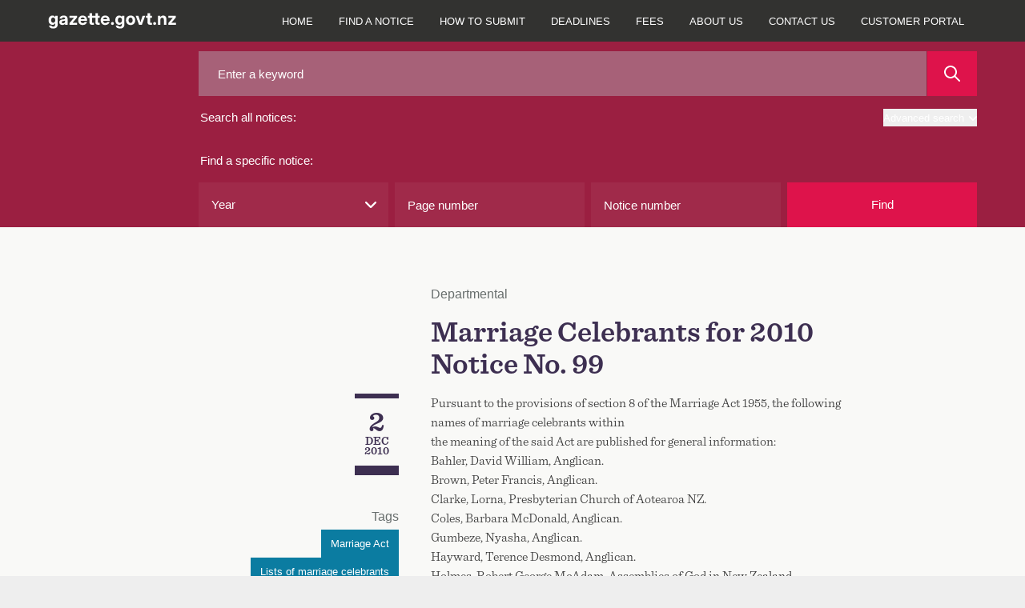

--- FILE ---
content_type: text/javascript
request_url: https://gazette.govt.nz/oman-body-Issue-I-chane-Fight-be-such-must-and-y
body_size: 216894
content:
(function(){var A=window.atob("[base64]/ADBAPoA/QDzAPwA8wADAP0A/AANAPMA8wDvAPwA/QAUAJAA/gAOAP0A/wD+ABAA/[base64]/[base64]/AEqAOwB7AEpAPwB/AH7AewB+wHmAfwB5gEEAPsB+wEyAOYB5gH7ATYA+wHmAd0B5gEGAPsB+wESAN0B/AH7ARYA/QHcAfwB/gEGAP0B/QEjABcA/wH7ARkAAAL9Af8BAQL+AQAC/gEyAAECAAL+ATYA/[base64]/QCUADsCPAINAP0A/[base64]/[base64]/[base64]/[base64]/[base64]/[base64]/gCUAN8C4AINAP4A/[base64]/AIDAAwCDAINAPwC/AL7AgwC/QL8AlkC/AL6Av0C+gL8AhkA/AL6AtUA+gL3AvwC9wL0AvoC+gLzAvcC9wISAPgC/AL3AtUA/gL6AvwC+gLyAv4C/AIDAOAA4AANAPwC/AL3AuAA/gL6AvwC+gLvAv4C/AIGAPoC+gIjAOEA/gIDAMoBygENAP4C/[base64]/oA+gAaAxsDGgMDAPoA+gANABoDGgMZA/[base64]/[base64]/[base64]/[base64]/[base64]/[base64]/[base64]/[base64]/AK6AzYBwAMGAPwC/[base64]/AV4B3AMGANsD2wMjACMBIwEUAJ0AnQADACMB3QMNAJ0AnQAMAN0D3gMLAJ0A3wPeA/[base64]/ED6wPpA+4D7gMGAOsD6wMjAO8B8gMDAPEB8wMNAPID8gMMAPMD9APrA/ID9QMGAPQD9AMjAPMD8wMNADcCNwIMAPMD9gP0AzcC9wMGAPYD9gMDAKYBpgENAPYD9gMjAKYB+AMMAKYB+QMRAPgD+gP5AxYA+QP2A/oD+gMGAPkD+QM1ADcC+wP5A9IC/AMNADMBMwEMAPwD/QMEADMB/gNHAP0D/QP+A0YD/gP7A/0D+wP6A/4D+gNCAPsD+wNDAPgD/QMDADIBMgENAP0D/gMMADIB/wP7A/4D+wP6A/8D+gMGAPsD+wP2AxkA/[base64]/[base64]/[base64]/BIIEggQGAIEEgQR7BNICewQUAJcClwIDAHsEgwQNAJcChAQMAIMEhQSBBIQEgQQGAIUEhQQjAIMEgwQDAOIA4gANAIMEhgQMAOIAhwQSAIYEiASHBIAEiQTbAogEiASFBIkEiQSBBIgEgQSCBIkEggRCAIEEgQRDAIAEiASHBOoChwSBBIgEgQSCBIcEggQGAIEEgQR/[base64]/ABYA5QQxAOEE4QQGAOUE5QQGAOoB6ATlBA0A5QQnAOgE6AQJAOUE6QQGAOgE6AQGAOkE6QToBOwB6AThBOkE4QQEAOgE6AQGAOEE4QSGAQ8B6gQSAOEE6wR4AsAE7ATrBMIE6wTqBOwE7AQSAOsE6wS/[base64]/AT5BPsE/QT4BPwE+AQDAP0E/AQNAPgE+AQeAvwE/AQnAPgE+AQuAPwE/AQGAPgE+ATuABYA/QQSAPgE/gT9BBkA/wQeAv4E/gQnAP8E/wQuAP4E/gQGAP8E/wT+BFsC/gT8BP8E/AQnAP4E/gTvBPwE/ATyBP4E8gQGAPwE/ATyBCwD8gQGAPwE/ATyBCAB8gQIAPwE/AQGAPIE8gT8BBYB/AQNAPIE8gQGAPwE/ATyBOUE8gQlAPwE/AQGAPIE8gT8BCEB/AQHAPIE8gQGAPwE/ATyBDAA8gQkAPwE/ATrBPIE6wQGAPwE8gReA24D/ASkAPIE/gQRAPwE/AQ+Ah0B/[base64]/[base64]/[base64]/[base64]/BVkCfwV2BYAFdgUJAH8FfwUGAHYFdgV/BSABfwUIAHYFdgUGAH8FfwV2BRYBdgUGAH8FfwV2BSEBdgUHAH8FfwUGAHYFdgV/BTAAfwUFAHYFdgUeAn8FfwUnAHYFdgUuAH8FfwUGAHYFdgVKAmoDgQX5BHYFdgURAIEFgQWUAP4C/[base64]/BXYFdgUnAIYFfwUeAnYFdgUnAH8FfwUuAHYFdgUGAH8FfwVEBXsFRAUJAH8FfwUGAEQFRAV/BSABfwUIAEQFRAUGAH8FfwVEBRYBRAUGAH8FfwVEBSEBRAUHAH8FfwUGAEQFRAV/[base64]/[base64]/[base64]/[base64]/IFCQNCAAoDCgMPAxUDDwMJAwoDCQMGAA8DCgMCBBgDDwMKAygCCgMTAw8DDwMGAAoDCgMWA/[base64]/UF9QXyBfYF8gXrBfUF6wUPA/[base64]/AX7BRAA+wUOAPwF/QX7BRAA+wUUAP0F/gUDAPsF/wUNAP4F/gX5Bf8F+QX4Bf4F+AVQA/[base64]/QAAQYGAPUF9QVSA/[base64]/[base64]/[base64]/[base64]/[base64]/[base64]/UD6gNCAOYD5gNDAGgD7gPhA+oC9QPmA+4D5gPqA/UD6gMGAOYD5gNwAxkA7gMGAOYD5gN5AzYB9QMGAOYD5gN0A3ED9wMGAOYD5gPHA3oD+gPGA+YD5gMSAKsD/wPmAxkAAAT6A/8D+gPHAwAEAAR9A/[base64]/[base64]/[base64]/[base64]/[base64]/oD+gPuAyYEJgTqA/[base64]/[base64]/[base64]/[base64]/QDABtEGwAYDAP0A/QANAMAGwAahA/[base64]/BFkCvwT7AdkG2QZUAL8EvwQ1ANkG2QYOADEC2gbZBhAA2QYOANoG2wbZBhAA2QYOANsG3AbZBhAA2QYUANwG3AYDANkG2QYNANwG3AbIAdkG3QbcBq0A3Aa/BN0GvwQdAhsD3Qa/BMoDvwTcBt0G3AYGAL8EvwTcBuAB3AYGAL8EvwTcBiAB3AYIAL8EvwQGANwG3Aa/BBYBvwQGANwG3Aa/BCEBvwQHANwG3AYGAL8EvwTcBjAA3AYFAL8EvwQeAtwG3AYnAL8EvwQuANwG3AYGAL8EvwSUAH0EfQQNAL8EvwSkAH0E3QYRAL8E3gbBAEsC3wbdBt4G4AYRAN8G3wZqAmUD4QY/[base64]/QADATYBAwEGAP0A/QDqAcMAowQGAP0A/QAOAAMFFQX9ABAA/QAOABUFFQX9ABAA/QAOABUFFQX9ABAA/QAUABUFFQUOAP0A/QAVBRAAFQUUAP0A/QAOABUFFQX9ABAA/QAOABUFFQX9ABAA/QAUABUFFQUOAP0A/QAVBRAAFQUOAP0A/QAVBRAAFQUOAP0A/QAVBRAAFQUUAP0A/QAOABUFFQX9ABAA/QAOABUFFQX9ABAA/QAUABUFFQUOAP0A/QAVBRAAFQUUAP0A/QAOABUFFQX9ABAA/QAOABUFFQX9ABAA/QAOABUFFQX9ABAA/QAOABUFFQX9ABAA/QAUABUFFQUOAP0A/QAVBRAAFQUUAP0A/QAOABUFFQX9ABAA/QAUABUFFQUOAP0A/QAVBRAAFQUOAP0A/QAVBRAAFQUUAP0A/QAOABUFFQX9ABAA/QAUABUFFQUDAP0A/QANABUFFQXcAf0A/QBlBhUFFQWjBP0A/QBXBhUFowRVBv0A/QBRBqMEowRVBf0A/QA0BaMEowTtBP0A/QDhBKMEowQDAf0A/QBGAqMEAwH3Af0A/QCUBgMBAwGJBv0A/QCIBgMBAwGHBv0A/QCGBgMBAwGFBv0A/QCEBgMBAwGDBv0A/QCBBgMBAwEPAv0A/QB4BgMBAwGABv0A/QB/BgMBAwF+Bv0A/QB7BgMBAwF6Bv0A/QB5BgMBAwF2Bv0A/QB3BgMBAwHVA/0A/QAJAAMBAwEGAP0A/QADASABAwEIAP0A/QAGAAMBAwH9ABYB/QAGAAMBAwH9ACEB/QAHAAMBAwEGAP0A/QADATAAAwEFAP0A/QAeAgMBAwEnAP0A/QAuAAMBAwEGAP0A/QAeAiYE9wEnAP0A/QAuAPcB9wEGAP0A/QD3AVsC9wEDAf0A/QAnAPcBAwEZAv0A/[base64]/A9EG0QYGAJ4GngYnA4sD3AaeBioDngaFA9wG3AYGAJ4GngaMA5ED8wYGAJ4GngaPA60B9QYGAJ4GngaUA5ID9gYGAJ4GngaYA50D9wYGAJ4GngYRAJoD+AaeBhYAngabA/gG+AYGAJ4GngY1AJ0D+QaeBtICngYEAKAD+gZHAJ4Gngb6BkYD+gb5Bp4Gngb4BvoG+AZCAJ4GngZDAJoD+QaeBqMDngb4BvkG+AYGAJ4GngabAxkA+QYGAJ4GngaeAzYB+gYGAJ4GngYCBIYD+waeBqYDngahA/sG+wYGAJ4GngakA8QA/AYGAJ4GnganAwcE/QYGAJ4GngYUALwD/gYOAJ4G/wb+BhAA/gYOAP8GAAf+BhAA/gYUAAAHAQcOAP4G/gYBBxAAAQcOAP4G/gYBBxAAAQcOAP4G/gYBBxAAAQcOAP4G/gYBBxAAAQcOAP4G/gYBBxAAAQcUAP4G/gYOAAEHAQf+BhAA/gYOAAEHAQf+BhAA/gYUAAEHAQcOAP4G/gYBBxAAAQcOAP4G/gYBBxAAAQcOAP4G/gYBBxAAAQcUAP4G/gYOAAEHAQf+BhAA/gYOAAEHAQf+BhAA/gYUAAEHAQcOAP4G/gYBBxAAAQcUAP4G/gYOAAEHAQf+BhAA/gYUAAEHAQcOAP4G/gYBBxAAAQcOAP4G/gYBBxAAAQcOAP4G/gYBBxAAAQcUAP4G/gYOAAEHAQf+BhAA/gYUAAEHAQcOAP4G/gYBBxAAAQcUAP4G/gYOAAEHAQf+BhAA/gYUAAEHAQcDAP4G/gYNAAEHAQepA/4G/[base64]/gb9BiIBIgH8Bv4G/Ab7BiIBIgH6BvwG/Ab5BiIBIgH4BvwG/Ab3BiIBIgH2BvwG/[base64]/AYRAPUG9QbBADwC/ga3AvUG9Qb8Bv4G/AYRAPUG9QYRAOkG/gYmAmUDBwf1Bv4GDwcRAAcHBwe1Ak0CEgc9BgcHBwcPBxIHDwf8BgcH/AYDAA8HBwcNAPwG/AYeAgcHBwcnAPwG/AYuAAcHBwcGAPwG/AYHB1sCBwciAfwGIgEnAAcH/AYZAiIBIgEGAPwG/AaUAJUElQQNAPwG/[base64]/[base64]/gCPgcGADgHOAcRAC0CPwc4BxYAOAcvAz8HPwcGADgHOAc1APgCQAc4B9ICOAc1ADsCQQc4Bw0DQgdBBy0CQQdAB0IHQgc/B0EHQQdCAEIHQgdDAC0CQwfrBeoC6wVCB0MHQwdBB+sF6wUGAEMHQQcvAxkAQwcGAEEHQQczAzYBRAcGAEEHQQcLADgDRQdBB/[base64]/[base64]/[base64]/B4EHfwdCAHcHdwdDAIYDgAd3BysCdwd/[base64]/[base64]/[base64]/[base64]/YB9gFzB6oBqgFwB/YB9gFkB6oBqgFyB/YB9gFvB6oBqgFmB/[base64]/[base64]/EH7gcGAPMH8wcDANoG2gYNAPMH8wcjANoG9AcMANoG2gYRAPQH9QfaBhYA2gbzB/UH9QcGANoG2gY1APEH8QfaBtIC2gYDAO8D7wMNANoG2gYMAO8D9gc1ANoG9wf2Bw0D9gf3B/QH9wfxB/YH8Qf1B/cH9QdCAPEH8QdDAPQH9AcSANoG2gb0B+oC9AfxB9oG2gb1B/QH8QcGANoG2gbzBxkA8wcGANoG2gYjAPIH8gfaBjYB2gYGAPIH8gcjAO8D9AcUAHMF9QcDAPQH9gcNAPUH9QcMAPYH9wfyB/UH8gcGAPcH9QcjAPYH9gcDAHMFcwUNAPYH9gcMAHMF9wcLAPYH9gf3B/oA9wf2B94D9gf3B98D9wf1B/YH9QcGAPcH9gcjAHMFcwUUAGcF9wcDAHMF+AcNAPcH9wcMAPgH+Qf2B/cH9gcGAPkH9wcjAPgH+AcDAGcFZwUNAPgH+AcMAGcF+QcnA/gH+Af5ByoD+Qf3B/gH9wcGAPkH+AcjAGcFZwUOAGMC+QdnBRAAZwUUAPkH+gcDAGcF+wcNAPoH+gcMAPsH/Af4B/oH+AcGAPwH+gcjAPsH/AcDAPkH/QcNAPwH/AcMAP0H/gf6B/wH+gcGAP4H/AcjAP0H/QcOABQFFAX9BxAA/QcUABQF/gcDAP0H/wcNAP4H/gcMAP8HAAj8B/4H/AcGAAAI/gcjAP8H/wcDAPUFAAgNAP8H/wcMAAAIAQj+B/8H/gcGAAEI/wcjAAAIAAgMAJEFAQj/[base64]/BzYBQQcGAPEF8QUjAAoI/wcDAAUIAAgNAP8H/wcMAAAIAQjxBf8H8QUGAAEI/wcjAIwFAQgUAAcGBggDAAEIBwgNAAYIBggMAAcICAj/BwYI/[base64]/[base64]/CA0DPwhACDoIQAjNBz8IzQc8CEAIPAhCAM0HzQdDADoIOggSAD0IPQg6COoCOgjNBz0IzQc8CDoIOggGAM0HzQdyBhkAcgYGAM0HzQcjADYINgjNBzYBzQcGADYINggjAD4IPAgMAG0HPQg2CDwINggGAD0IPAgjAG0HPQgOAPcA9wA9CBAAPQgUAPcAPwgOAD0IQAg/[base64]/CBYAfwiCAoEIgQgGAH8Ifwg1AIcHhwd/[base64]/wGXCFgHmAgGAP8B/wGYCOABmAgGAP8B/wGYCCABmAgIAP8B/wEGAJgImAj/ARYB/wEGAJgImAj/ASEB/wEHAJgImAgGAP8B/wGYCDAAmAgFAP8B/wFoB5gIaAcGAP8B/[base64]/AZkI/wEGAKAImQgjAJYIlggMAJACoAiZCJYIlggGAKAImQgjAJACoAgLAAgICAjtAUoESgQICFAECAigCEoEoAgICCAAoQigCJMIoAiZCKEImQiWCKAIlgj/AZkI/wFoB5YIaAeRCP8B/wGrB2gHaAcyAP8B/[base64]/AasH/wEGAJEIqwcjAMYExgQLAJMIkQjGBNEDxgSRCBkAkQjGBJcAxgROAJEIkQi8BOgDoAiRCF0DkQjGBKAIxgSrB5EIqwf/AcYE/wExAKsHxgQGAP8B/wEDAPMFqwcNAP8B/wEjAKsHqwcGAP8B/wGrBw0AqwcnAP8B/wEJAKsHqwcGAP8B/wEGAKsHqwf/AewB/wHGBKsHxgQEAP8B/[base64]/ARgBGAGOCKoC/wFCABgBGAFDAI0IqgIDABcFFwUNAKoCqgIMABcFjQgYAaoCGAH/AY0I/wExABgBGAEGAP8B/[base64]/[base64]/QE+Qj3CPgI+gj1CPkI9QjzCPoI8wgRAPUI9QgRACoH+Qj1CPQE+ggRAPkI+Qj1APkA+wgRAPkI/Ag+AoEF/Qj7CPwI+wj6CP0I+ggRAPsI+wgRALEC/AgoARIB/Qj7CPwI+wgRAP0I/QhtAzkC/ghOBf0I/whiBf4I/gj7CP8I+wj6CP4I+gjzCPsI8wgDAPoI+ggNAPMI8wjyCPoI+ggGAPMI8wgMAI4C+wjcCPMI/ggDAHgF/wgNAP4I/ggMAP8IAAkEAP4IAQn7CAAJ+wgxAAEJAAkGAPsI+wgUAHgFeAUDAPsI+wgNAHgFeAUjAPsIAQkGAHgFAgkBCQ0AAQknAAIJAgkJAAEJAQkGAAIJAgkGAAEJAQkCCewBAgkACQEJAAkEAAIJAQkGAAAJAAkjAP8I/wgMABUCAgkACf8I/[base64]/CUAJPwk9CT4JPQk5CT8JOQkRAD0JPQkRBGAGPgkRAD0JPQm5AvkAPwlOBT0JPQk+CT8JPwkRAD0JPQlpA6UAQAkRAD0JQQlqBP4CQglACUEJQwlsAkIJbAI/CUMJPwkRAGwCbAJNAQkDQgkRAGwCQwllAlwDRAlCCUMJQgkRAEQJQwleA00FRAkRAEMJQwlECSoIRAlCCUMJQgk/CUQJPwk5CUIJOQkDAD8JPwkNADkJOQk0CT8JPwkGADkJOQkjANMB0wE5CVgDQgkGANMB0wEjANUB1QEOADkBQwnVARAA1QEOAEMJRAnVARAA1QEDAEQJRQkNANUB1QGdAkUJRgnVAZkA1QEmAEYJRgl/AgUGRwlGCQgGRgkdAEcJSAk1AEYJSQkDALAHsAcNAEkJSQl/ArAHsAdJCXUBdQFICbAHsAd1AZoGdQHVAbAH1QEGAHUBdQG/[base64]/wDsAfqBEoJSglOALAHsAeNAvoF+gWwB/8F/wVKCfoF+gWbA/8FsAcGAPoF+gURAJIDSgn6BRYASwmYA0oJSgkGAEsJSwkcAKYDTAlLCaMDSwlKCUwJSglCAEsJSwlDAJIDTAlLCY4DTQlKCUwJSgkGAE0JTAnqBEcJRwkLAEwJTAl/Ag0GTQlMCREGTAlHCU0JRwn6BasD+gVMCUcJRwn6BbAD+gWUA0cJRwlKCfoF+gWwB0cJsAdCAPoF+gVLCbADRwlQAPoF+gVDAEkJSQn6BYYD+gVHCUkJRwmwB/oF+gUGAEcJsAeYAxkARwkGALAHsAebA50DSQkGALAHsAeeA/8F/wVJCbAHsAdHCf8F/wX6BbAH+gWaBv8F/wUxAPoF+gUGAP8F/wWhA+4F7gUGAP8F/wUGAI8Dmgb/BQ0A/[base64]/[base64]/oFsAcRAJoGmgYRABwFSglbA1AGSwmaBkoJTAmwB0sJsAcRAEwJSwmIAjUBTAkRAEsJTgnGAtEATwk+Ak4JUAlMCU8JTAkRAFAJTwkRAOsG6wZeA/[base64]/[base64]/[base64]/[base64]/[base64]/YJ+QkRAPgJ+Ak6BTkC+gkjCPgJ+wn5CfoJ+QkRAPsJ+gk2AikC+wnXBvoJ/AkRAPsJ+wk/BfsE/Qn8CfsJ+wn5Cf0J+QkDAPsJ+wkNAPkJ+QnoAfsJ/AkGAPkJ+QkDAGQEZAQNAPkJ+QkMAGQE/glMAPkJ/wk1APEBAAr/[base64]/[base64]/[base64]/[base64]/CoIKfwoRAIEKgQpqAkkFggoRAIEKgQoRAOICgwqBCnUEhAqCCoMKggoRAIQKgwraAAUJhAoRAIMKgwoRACYFhQqDCrsChgqECoUKhAqCCoYKggp/CoQKfwoDAIIKggoNAH8Kfwp5CoIKggoDALQBtAENAIIKggoMALQBhAp/[base64]/[base64]/wQRAI8KjwpKAroAkAomAo8KkQoRAJAKkgq1ApcCkwokBZIKlAqRCpMKkwr/BJQK/wQRAJMKkwqUATYHlAoRAJMKkwpKAhoIGgiUCpMKkwoRABoIGgg6BWQFlAoRABoIGgiUCrQFlAqTChoIGgj/BJQK/wQDABoIGggNAP8E/wR5ChoIGgjOAxsFkwoaCK0AGggdAJMKlAo5ABoIGgiUCjYAlAr/BBoI/[base64]/[base64]/AorB/oKKwcoB/wKKAcDACsHKwcNACgHKAf4CisHKwcDANsA2wANACsHKwcMANsA/AooBysHKAcGAPwK/AojANsA2wADAGwDbAMNANsA2wAMAGwD/Qr8CtsA/goGAP0K/QoMAK8E/[base64]/CggL/woGAAMLAwsjAFYBVgFMAOkBBwscAK0BCAsHC1gCCQsyAAgLCAsJCzYACQs1AOkBCgsJC2gCCwsKCzwBDAsICwsLCAsGAAwLCwsSAOkBDAsLCzwBDQtdAgwLDAsICw0LCAsGAAwLDAsIC/[base64]/[base64]/Cg0L/woxADMJMwkGAP8K/woDAKIIoggNAP8K/wojAKIICAsGAP8KDQsICw0ACAsnAA0LDQsJAAgLCAsGAA0LDQsGAAgLCAsNC+wBDQszCQgLMwkEAA0LCAsGADMJMwkjAGwDbAMzCTYBDQsIC2wDbAP+Cg0L/gooB2wDbAMxAP4KKAcGAGwDbAMDAMYBxgENAGwDbAMjAMYB/goGAGwDCAv+Cg0A/gonAAgLCAsJAP4K/goGAAgLCAsGAP4K/goIC+wBCAsoB/4KKAcEAAgL/[base64]/[base64]/gr2BYkCiQL+CgYFBgXqCokCiQJGAAYFBgUDAOMH4wcNAAYFBgXnAeMH/goGBcMABgWJAv4K/gpTAAYFBgUZB4UChQIGBY4ABgWJAoUChQJQAAYFiQKwASoBKgE1AIkCiQL2BdYE1gSJAhICiQIqAdYEKgEDAKkI1gQNACoBKgHFAdYEBgUqAasCKgHqCgYFBgWJAioBiQKFAgYFhQL+CokCiQL4CoUCBgUGAIkCiQIjAAoECgQ5ABQCqQgKBFEACgRQAKkIqQhSABQC/gpGAKkIqQj+Cg0CDQIKBKkICgSJAg0CDQIGAAoECgQjAI0GqQi7BAwL/goKBKkIqQgGAP4K/gojAD8CPwL+ClgDCAsGAD8CPwIjAIECgQIDADkBOQENAIECgQIMADkBDAs/[base64]/[base64]/AZ0APAsGAKgAqAARAF4BPQuoABYAqADbAz0LPQsGAKgAqAA1AJ0APguoANICPws1AOIDQAs/Cw0DQQtAC14BQAs+C0ELQQs9C0ALQAtCAEELQQtDAF4BQgsSAOIDQwtCC+oCRAtBC0MLQQtAC0QLQAsGAEELQQvbAxkAQwsGAEELQQvgAzYBRQsGAEELQQvjA54ARgsGAEELQQsLAOcDRwtBC/oAQQtHC94DRwtBC98DQQvlA0cLRwsGAEELQQvpA8wDSAsGAEELQQsnA/IDSQtBCyoDQQvrA0kLSQsGAEELQQv0A/gDSgsGAEELQQv2AzcCSwsGAEELQQv7A5YETAsGAEELQQvoATELTQsGAEELQQszAJYETgu/AMIATwukAE4LUAsRAE8LTwsXAWIDUQsRAE8LTwu/[base64]/[base64]/[base64]/[base64]/C8ELwQtCAMILwgtDAHEDwwscBuoCxAvCC8MLwgvBC8QLwQsGAMILwgt9AxkAwwsGAMILwgsLAIsDxQvCC/[base64]/[base64]/[base64]/[base64]/[base64]/CqkBqQG9ChoBGgG7CqkBqQG3ChoBGgGzCqkBqQF3ARoBGgGyCqkBdwGxChoBGgGwCncBdwGtChoBGgGsCncBdwGpChoBGgGmCncBdwGkChoBGgGfCncBdwGyBRoBGgEOBXcBdwGeChoBGgFFBncBdwGtCRoBGgGdCncBdwHxBhoBGgH/[base64]/CQIBAgE1CRoBGgExCQIBAgEqCRoBGgEpCQIBAgEnCRoBGgEaCQIBAgERCRoBGgEHCQIBAgEGCRoBGgH/[base64]/[base64]/YB9gEyB/IB8gFCAPYB9gHyATMH8gEGAPYB9gELABgDDQL2AfoA9gENAt4DDQL2Ad8D9gEdAw0CDQIGAPYB9gEnAy0CeQL2ASoD9gEpA3kCeQIGAPYB9gEvA/gCggIGAPYB9gHuAC4DlgI2A/[base64]/YB9gGCAoQBhAF5AvYB9gE9B4QBhAENAvYB9gE7B4QBhAE6B/[base64]/wTdBPAE3QQRAP8E8ARTBvkA+QARAPAE/wT5AF4F+QARAP8E/wQRAD4GBgX/BCoFDgX5AAYFBgXdBA4FDgXRBAYFFwURAA4FDgVeA7oAJgVqAg4FQgURACYFJgWuBXUEWwVCBSYFJgURAFsFQgUsAQIDWwURAEIFYwVbBSEJWwURAGMFcgXGAicCfQURAHIFcgV9BY8KfwVbBXIFWwUmBX8FJgURAFsFWwVeA/[base64]/[base64]/BokGfwZ7BkkGewYRAH8GfwayASoGiQYRAH8GfwYsBRkIlgaJBn8GfwYRAJYGiQabCVIGUgYRAIkGlgYlC8QFnQZSBpYGUgZ/Bp0GlgZ7BlIGnQYRAJYGlgYXATUBoQb1BpYGlgYRAKEGoQZwBjQBrgaWBqEGlgYRAK4GrgY5BTUENQQRAK4Grgb1BOEGyAY1BK4GNQSWBsgGlgYRADUENQSzAvoJrgYRADUENQSuBn8FfwURADUENQR/BYsFfwWWBjUEiwWdBn8FlgYDAIsFiwUNAJYGlga0AosFiwWWBiYFlgYGAIsFiwUsBd8GnQYRAIsFrgadBnQGdAYRAK4GnQZ0BkkGSQYRAJ0GdAZJBlIGUgYRAHQGdAZSBn8FfwUDAHQGUgYNAH8FfwW0AlIGUgZ/[base64]/[base64]/[base64]/QEXwMDALMF9AQNAF8DXwO0AvQE9ARfAzQGXwMGAPQE9ATsBegDswX0BKIA9AT7AbMFswU7BvQE8QWzBX4CfgJ9A/EF8QUGAH4CfgJNAawAOwbbBX4C8AYRADsGOwYoAW4EdgcRADsGiQd2B/[base64]/[base64]/[base64]/BtoGfwZ7BokGewYRAH8GfwY+Au0C0gabCX8GfwYRANIG0gYZBjAH2gZ/BtIGfwYRANoG0gabCTcF2gY4BtIGOAZ/BtoGfwYRADgGOAb0BtAG0gYRADgGOAbSBt0E3QQRADgGOAbdBIMF3QR/[base64]/[base64]/[base64]/kA+QBdB58BnwHxBfkA+QBfA58BnwEOBfkA+QCbBJ8BnwGGB/kA+QBbBZ8BnwEGB/kA+QBuB58BnwExB/kA+QBFBp8BnwF/[base64]/AGUFZQVpBXsDewN/[base64]/BU4CfwVyBYEFcgVcAX8FXAEDAHIFcgUNAFwBXAG0AnIFcgXAC4cIfwXFAQwGgQUDACkGhAUNAIEFgQV/BYQFfwVyBYEFcgUyAH8FfwVyBVEAcgV/BYEDfwVcAXIFXAEGAH8FcgXeARILfwVyBWYIcgX7AX8FiwVQAHIFcgU/[base64]/[base64]/BqAAPwZXAEUGRQY/BqMDSQZFBisCRQYGAEkGSQbnAUgFSAVJBqAASQY+AEgFSAVJBlwGSgakA0gFSAUGAEoGSgY0BqYDNAYGAEoGSgY/BqYDPwZKBlgCSgYGAD8GPwZJBvQE9ASnAz8GPwYGAPQE9AT+ATkKSQb0BC4K9AQ/AEkGSQapA/[base64]/[base64]/[base64]/[base64]/[base64]/[base64]/sAYQEoAQIBAgERAGEBagFKAiAFmQECAWoBAgERAJkBmQH1AGIGnwERAJkBmQGzAG0FuQGfAZkBnwECAbkBAgEDAJ8BnwENAAIBAgHoAZ8BzwEGAAIBAgEDAP0J0AENAAIBAgEfAtAB0AECAdQCAgEGANAB0AHGA/8C/AHQAf8D0AHIA/wB/AF9BhYAOAL8Ae4B/AHQATgC0AHGA/wB/AHmA+4BOALQAfwB0AEoBDgC/AH6AtAB0AEGAPwB/AHuAKYAOAI2A/wBQwIGADgCOAK2AEEJXgIRADgCOAJNAdUGdgJeAjgCOAIRAHYCXgI2AnUEdgIRAF4CXgJeA/sEjwJ2Al4CXgI4Ao8COAIDAF4CXgINADgCOALoAV4CdgIGADgCOAIzAPwB/AE4AkEDOAL8ATsD/[base64]/[base64]/AF2Ap8BnwFDAvwB/AE3A58BnwGCAvwB/AF5Ap8BnwE9B/wB/AENAp8BnwE7B/wB/AE6B58BnwE5B/wB/[base64]/AEaAasIGgH9BPwB/AHyARoBGgHuAMoA8gH8ARoB/AF5B4QDDQJJBPwB/AFvAUYBbwENAvwB/AGCA28BbwEGAPwB/AH4Aa8ADQIGAPwB/AEOAJsHDgL8ARAA/AEOAA4COAL8ARAA/AEOADgCOAL8ARAA/AEUADgCOAIOAPwB/AE4AhAAOAIOAPwB/AE4AhAAOAIOAPwB/AE4AhAAOAIUAPwB/AEOADgCOAL8ARAA/AEUADgCOAIOAPwB/AE4AhAAOAIUAPwB/AEOADgCOAL8ARAA/AEUADgCOAIOAPwB/AE4AhAAOAIUAPwB/AEOADgCOAL8ARAA/AEOADgCOAL8ARAA/AEUADgCOAIOAPwB/AE4AhAAOAIUAPwB/AEOADgCOAL8ARAA/AEOADgCOAL8ARAA/AEOADgCOAL8ARAA/AEUADgCOAIOAPwB/AE4AhAAOAIOAPwB/AE4AhAAOAIUAPwB/AEOADgCOAL8ARAA/AEUADgCOAIOAPwB/AE4AhAAOAIUAPwB/AEOADgCOAL8ARAA/AEDADgCOAINAPwB/AH9ATgCOAK5A/wB/AENAjgCDQK3A/wB/AG2Aw0CDQK1A/wB/AG0Aw0CDQKvA/wB/AGtAw0CDQKqA/wB/AGoAw0CDQKlA/wB/AGiAw0CDQKfA/wB/AGcAw0CDQKZA/wB/AGXAw0CDQKTA/wB/AGQAw0CDQKNA/wB/AFvAQ0CbwGDA/wB/AGAA28BbwF+A/wB/AF8A28BbwFzA/wB/[base64]/AFvAZMIbwEGAPwB/AFOAK8IDQL8AbwA/AGjCA0CDQIGAPwB/AFNALEIOAL8AacF/AE4AqcIOAL8ARkA/AE4AhkAOAIGAPwB/AE1AK8IQwL8ARoK/AFDAhsKQwKzCPwB/[base64]/CBkAvgIGAHYCdgLBCOEIxQIGAHYCdgJMAP4IPwNuAOEIQQPnARMGTwNBA44AQQM/A08DPwMSAOMIXAM/AxcAXQMSAFwDXANdAxkAZgNBA1wDQQNdAxYAagNmA0EDZgNdAxcAvQNqA2YDagNdA5cAXQO9A2oDagMyAF0DXQNOAOEIvQPOAzEK7QO9A4cDvQNdA+0D/[base64]/A1wDXAMyAF0DXQNcAzYAXAM/AxkAvQNGAFwDXAO9AxYA/wNdA1wDXANqA/8DXQO9AxkAagNcA10DXAMGAGoDXQMzAOEIagMUAFAKvQMDAGoDagMNAL0DvQOzAWoDagMOAP0H/wNqAxAAagMDAP8D/wMNAGoDagO9A/[base64]/[base64]/A0EDPwMGAHYCdgJ4Bc0GXAMGAHYCdgKzAWwGXQN2AnwEdgIdAF0DXQM1AHYCdgLeAdUAvQN2Ar0AdgJdA70DXQPsBaoHvQNdA5cAXQP9BL0DvQN2Al0DXQMACb0DvQNcA10DXAM/A70DPwPYAFwD2AASAj8DEgIHAtgA2AABAhICAQJXAdgA2ADFAgECVwG+AtgA2AC4AlcBVwG3AtgA2ACyAlcBVwGPAtgA2AB5AlcBVwFDAtgA2ABeAlcBVwH8AdgA2AA4AlcBVwENAtgA2ABvAVcBVwExANgA2AAGAFcBVwE4AMoAbwFOAGcI/AFvAQ4HbwFXAfwBVwEGAG8BbwEGAGsH/AFvAQ0AbwEnAPwB/AFXAW8BVwEGAPwBbwEGAFcBVwFvAewBbwHYAFcB2AAEAG8BVwEGANgA2AD0AXIBbwEGANgA2AA4AKYAcgHYALoI2AAGAHIBcgERAPQF/AFyAWoBagERAPwBcgFqAbkBagEDAHIBcgENAGoBagHoAXIBuQEGAGoBagE4ANUA/AFOACQJAQL8AbwA/AFqAQECagEGAPwB/AE4AOAAAQL8AQsJ/[base64]/AEGAJgBmAE4AEYBAQKYAboHmAEGAAECAQKYAYwCmAEGAAECAQIGAJgBmAEBAuwBAQL8AZgBmAEEAAEC/[base64]/A1wDPwOMAl0DXQMGAD8DPwMSAiQEagM/A78CPwNqA78CagM/AxkAPwNqA2YDagM/[base64]/[base64]/[base64]/[base64]/AHPC1UBVQERAPwB/[base64]/[base64]/gT0BLYE9ATrBP4E6wQGAPQE9AQSAMQJ/gT0BLYEtgR7Cf4E9ATrBLYEtgQGAPQE6wS2BMcJtgSeBOsEngQGALYEtgTGCTYB6wQGALYEtgQGADAK9AQUAHoBegEOAPQE9AR6ARAAegEDAPQE9AQNAHoBegF4AvQE/gR6AWUBegEdAP4E/gRaAHoBegH+BN0B/gS2BHoBegExAP4E/gQGAHoBegH+BOkE6QQEAHoBegEGAOkE6QR6ATIKegFABukE6QQGAHoBegHpBOAB6QQGAHoBegHpBCAB6QQIAHoBegEGAOkE6QR6ARYBegEGAOkE6QR6ASEBegEHAOkE6QQGAHoBegHpBDAA6QQFAHoBegHICekE6QQGAHoBegHDCb0J/[base64]/BYIFoQQ+BWEEYQR6BaEEoQQBBGEEAQRIBaEEYQQMAQEEDAF4BWEEAQRyBQwBDAFlBQEEAQRjBQwBDAFbBQEEAQQIAgwBDAG+BAEECAIuBQwBDAEjBQgCCAIPBQwBDAGmAAgCpgAKBQwBDAEnAKYApgC/[base64]/[base64]/gTwBOsE8AQRAP4E/gTEBjAHCgURAP4E/gQKBS8HCgXwBP4E8AQDAAoF/gQNAPAE8AQfAv4E/gTwBHgJ8AQGAP4E/gTQCWMBYwEGAP4E/gTOA5EFCgX+BIcD/gS7BAoFCgXwCv4E/gTZAQoFCgUxAP4E/gQGAAoFCgXZAVEA2QEGAAoFCgXZAecJDwUGAAoFCgUGAA8FDwUKBewBCgX+BA8F/gQEAAoFCgUGAP4E/gSUAegJDwURAP4E/gQRAAQDBAP+BHEEcQQPBQQDBAMRAHEEcQQoARcE/gTTC3EEcQQEA/[base64]/[base64]/BWwBbAF6BYIFegVCAGwBbAFDANgJfwUSAJMJggV/BeoCfwVsAYIFbAF6BX8FegUGAGwBbAFAARkAQAEGAGwBbAHcCTYBfwUGAGwBbAGqCdYJggUGAGwBbAELANMJhwVsAfoAbAGHBd4DhwVsAd8DbAFUBYcFVAUGAGwBbAEnA/[base64]/wB/AE9BVIEUgQvAfwB/AEDAFIEUgQNAPwB/AGfBVIEUgT8Ad0B/AEyAFIEUgT8ATYA/AFSBAkHUgQJAPwB/AEGAFIEUgT8AeAB/AEGAFIEUgT8ASAB/AEIAFIEUgQGAPwB/AFSBBYBUgQGAPwB/AFSBCEBUgQHAPwB/AEGAFIEUgT8ATAA/AEFAFIEUgQcAPwB/AG8BF0FMwX8AaIC/AEdADMFogJSBPwB/AExAKICogIGAPwB/AEGAAUKUgT8AQ0A/AEnAFIEUgQJAPwB/AEGAFIEUgQGAPwB/AFSBOwBUgSiAvwB/AEEAFIEogIGAPwB/AFtAzwCPALTB/wB/AHSBzwCPAIRAPwB/AGbCX8KUgQRAPwB/AE8BdcDMwVSBPwB/AE8AjMFUgQDAPwB/AENAFIEUgSfBfwB/AFSBN0BUgQyAPwB/AFSBDYAUgT8AQkH/AEJAFIEUgQGAPwB/AFSBOABUgQGAPwB/AFSBCABUgQIAPwB/AEGAFIEUgT8ARYB/AEGAFIEUgT8ASEB/AEHAFIEUgQGAPwB/AFSBDAAUgQFAPwB/AEcAFIEUgQDACsGMwUNAFIEUgTtATMFMwUDABAGPAUNADMFMwVSBDwFUgQdADMFMwX8AVIE/AExADMFUgQGAPwB/AEGAAEKMwX8AQ0A/AEnADMFMwUJAPwB/AEGADMFMwUGAPwB/AEzBewBMwVSBPwB/AEEADMFUgQGAPwB/AE5BYgIMwURAPwB/[base64]/CVMIaQR7A70EewNDBGkEaQRHAHsDewNpBEYDaQROCHsDewNNCGkEaQRzAXsDewNCBGkEQgRCAHsDewNDAL0EaQQSAPEB8QFpBJgGaQR7A/[base64]/[base64]/AhwEHAR3BRsHdwULCxwEuwWXAXcFlwEGALsFdwVNARcHuwUeAXcFHgERALsFdwURAogFiAURAHcFdwWzANcD1wOIBXcFiAUeAdcDHgEDAIgF1wMNAB4BHgEYBdcD1wO/ARcCiAXXAwsE1wMLC4gFiAUeAdcDHgEGAIgF1wMSABoIiAXXA90B1wP9AYgFiAUTB9cD1wMeAYgFHgGXAdcDlwF1AR4BHgGxBZcBdQGEBx4BHgGkBXUBdQGCBx4BHgGBB3UBdQGABx4BHgF/[base64]/[base64]/ChAGEAYGAA8GDwYECwULEwYGAA8GDwYGC/[base64]/AkQGRAZBBkIGQQY/[base64]/gQNANwE3AQKBv4E/gTcBN0B3AQyAP4E/gTcBDYA3AT+BAkH/gQJANwE3AQGAP4E/gTcBOAB3AQGAP4E/gTcBCAB3AQIAP4E/gQGANwE3AT+BBYB/gQGANwE3AT+BCEB/gQHANwE3AQGAP4E/gTcBDAA3AQFAP4E/gQcANwE3AT+BBcL/[base64]/[base64]/gTTA+AA0wPjA/4E4wPxAtMD0wMSAC4E/gTTA+AA4ADjA/4E0wOOBOAA4ADcBEYB4wPgANkA4ADTA+MD0wMZBOAA4AAGANMD0wMgBB0E4wMGANMD0wMRALgA3ATTAxYA0wMeBNwE3AQGANMD0wM1ADMC/gTTA9IC0wM1AGcCDwXTAw0D0wMPBbgADwX+BNMD0wPcBA8F3ARCANMD0wNDALgA/gQSAGcCDwX+BOoC/gTTAw8F0wPcBP4E3AQGANMD0wMeBBkA/gQGANMD0wMiBDYBDwUGANMD0wMlBGQCXwUGANMD0wMLAMYAsAXTA/oA0wOwBd4DsAXTA98D0wMqBLAFKgQGANMD0wMsBDEEsAUGANMD0wMnA+0ACwbTAyoD0wPcAgsGCwYGANMD0wMvBOsADQYGANMD0wNOACEGEAbTA/4F0wNOABAG/gXTAw4H0wPsAP4F/[base64]/[base64]/gTcBNED3AT+BBkA/gTcBA8B3ATTA/4E0wPGA9wE3AQSAJ0B/gTcBA8B3ATTA/4E0wN5BNwE3AQGANMD0wOFBIAE/gQGANMD0wN/BIYEDwUGANMD0wMRAGwEXwXTAxYA0wOBBF8FXwUGANMD0wM1AIYE/gXTA9IC0wM1AIoECwbTAw0DEwYLBmwECwb+BRMG/gVfBQsGXwVCAP4F/gVDAGwECwYSAIoEEwYLBuoCGAb+BRMG/gVfBRgGXwUGAP4F/gWBBBkAEwYGAP4F/gV6BDYBGAYGAP4F/gWLBJAEHQYGAP4F/gULAJYEIQb+BfoA/gUhBt4DIQb+Bd8D/gWSBCEGIQYGAP4F/gWXBJwEJwYGAP4F/gUnAyUCKwb+BSoD/gUUBCsGKwYGAP4F/gW8BBEGLwb+BZwJ/gUdAC8GLwZ0AP4F/gUvBjYBLwb+BZ0H/gUSAC8GLwbOA7YBtgEvBqAALwb+BbYBtgFOAC8G/gW2AQ4HtgGiBP4F/[base64]/[base64]/gUPBSwCCga2Af4FtgHGAwoG/gXPBSwCCga2Af4FtgEnBAoG/gVfBQ8BCgb+BS4D/gW2AQoGtgEnBP4F/gVfBS4DCgb+BcsAywC2AQoGtgFWBcsAywAGALYBtgGeBZEAkQAGALYBtgG3BbgFngUGALYBtgERAIwA/gW2ARYAtgG6Bf4F/gUGALYBtgE1ALgFCga2AdICtgE1AL4FEwa2AQ0DtgETBowAEwYKBrYBtgH+BRMG/gVCALYBtgFDAIwACgYSAL4FEwYKBuoCGAa2ARMGtgH+BRgG/[base64]/[base64]/[base64]/A4AGgAYGAHsGewbAC9IChwYEAIQDiQZHAIcGhwaJBkYDiQZ7BocGhwaABokGiQZCAIcGhwZDAHoDjQaHBosDjgaJBo0GiQYGAI4GjQZ/[base64]/[base64]/[base64]/[base64]/[base64]/AA8ADgAOcA4ADlAPAA5QBCAOAA4ABDAA4G5wDHAOoCxwDgAOcA4ADlAMcAxwAGAOAA4AADBhkA5QAGAOAA4ADsAjYB5wAGAOAA4ABRAzoD8AAGAOAA4ADxAuQC8QBCCxkA9wDgAPEA4ADGA/cA8QBCCxYA9wDgAPEA4ADxAvcA8QBCCxcA9wDgAPEA4AAtA/cA8QAGAOAA4AC6A1QD9wAGAOAA4AD8AskDAwEGAOAA4AA1ANADCgHgAA0D4AAKAcEDCgE0C+AA4AA1CwoBCgFCAOAA4AAKATILCgEGAOAA4AALAAEBDAHgAPoA4AAMAd4DDAHgAN8D4ADUAwwBDAEGAOAA4AAnA14BHgHgACoD4AA/[base64]/BJIBkgEGAIkBiQE1AMAAlwGJAdICiQEEACkEqgFHAIkBiQGqAUYDqgGXAYkBiQGSAaoBkgFCAIkBiQFDAD4ElwGJAUYEiQGSAZcBkgEGAIkBiQE/[base64]/[base64]/AHvAVgEBwLbAvwB/AFXBAcCBwLyAfwB8gHzAQcC8wFCAPIB8gFDAFgE/AHvAeoC7wHyAfwB8gHzAe8B7wEGAPIB8gFaBBkA8wEGAPIB8gFcBDYB/AEGAPIB8gF5BIQEBwIGAPIB8gHxAoAECAISAGACEgIIAhkAGALyARIC8gHGAxgCEgIIAhYACALyARIC8gGFBAgCCAIGAPIB8gF/[base64]/gC7QLsAioD7AIvA+0C7QIGAOwC7ALuAGcB8QI2A+wC9QIGAPEC8QI5AzgDAgMGAPEC8QJHA0UDBAMGAPEC8QIEAE4DDwNHAPEC8QIPA0YDDwPhBPEC8QIVBQ8DDwNCAPEC8QKWBfQAFwMPA/[base64]/AwgBPwMPAzoDDwMDAD8DOgMNAA8DDwMfAjoDOgMPA3gDDwMGADoDOgNNB8gCPwM6A8oCOgPDAj8DPwN5AzoDOgMGAD8DPwO8C3UDTwMGAD8DPwMcBnEDUQPbAj8DPwN0A1EDUQNPAz8DPwO/C1EDTwNCAD8DPwNPA8QLTwMGAD8DPwMoBIsDUQMnBD8DPwN8Bg8BWwNRAz8DPwOFA1sDUQMGAD8DPwOVA9ICWwOiBg0DXQNbA44DWwM/A10DPwMkBlsDWwNCAD8DPwO+BuoCXQMlBj8DZgNbA10DWwMGAGYDXQOYAzYBZgMGAF0DXQMLAKADaQNdA/[base64]/[base64]/[base64]/[base64]/[base64]/AELAPIBBwKSAgQBBAEHAo4BBwL8AQQBBAEHAt0B/AGGAZUABwIEAfwB/AEJAAcCBwIGAPwB/AEHAuABBwIGAPwB/AEHAiABBwIIAPwB/AEGAAcCBwL8ARYB/AEGAAcCBwL8ASEB/AEHAAcCBwIGAPwB/AEHAjAABwIFAPwB/AH9AQcCBwIGAPwB/[base64]/[base64]/[base64]/AA8ADnAOUA5QC3A/[base64]/cBsAADAKkAqQANALAAsAAfAqkAqQCwACUDsAAGAKkAqQApAzwBvAAGAKkAqQAzADwB2AAmApMF5QBMCdgA2AARAOUA5QAoAbcE5wARAOUA5QBqBF0G8ADnAOUA5QDYAPAA2AARAOUA5QD1COgE8AARAOUA5QBeA/[base64]/0CuQGqARkAqgG5AY4BuQG1AaoBqgF0A7kBtQEGAKoBqgF/[base64]/cB9wEGAM8BzwGuA9cA/[base64]/YC2QErASoDKwHvAtkB2QEGACsBKwEAAzsD7wEGACsBKwEEACgC8QFHACsBKwHxAUYD8QGpAisBKwGyAvEB8QFCACsBKwGzAhgD9wHxASsBKwEGAPcB8QFMAy0C9wHxASUD8QEdA/cB9wEGAPEB8QEfA9cA/[base64]/[base64]/[base64]/[base64]/[base64]/UKHgH3ACoD9wCKBR4BHgEGAPcA9wD2CoUCKQEGAPcA9wBsA+kBKwEGAPcA9wD/[base64]/AUMBPwE5AagAqAA9Cz8BOQFCAKgAqAA5AUQLOQEGAKgAqADHA+cDPwHGA6gAqAASALgAuACoABkAqAA/AbgAuADHA6gAqADlA7gAuAAGAKgAqADrA/[base64]/[base64]/[base64]/[base64]/[base64]/[base64]/[base64]/[base64]/[base64]/[base64]/[base64]/[base64]/EA8QDtANgA2ACyAvEA7QBCANgA2ADtAMUC7QAGANgA2ADGAyUD8QC1CxkAAwHYAPEA2ADIAwMB8QALABsCAwHxANED8QADARYABAHxACwC8QDYAAQB2AAnBPEA8QADASwCAwHxAPkC8QDYAAMB2AAfA/[base64]/oA+gAGANgA2ABJA0UDDAEGANgA2AAnA04DDgHYACoD2ABNAw4BDgEGANgA2ABSA+kBEAEGANgA2AAEAHEDGQFHANgA2AAZAUYDGQGGBtgA2ACFBhkBGQFCANgA2AByA3oDGgEZAdgA2AAGABoBGQECBIQDGgEZAYEDGQF9AxoBGgEGABkBGQF/[base64]/oA+gDxANgA2AAgA/[base64]/EA8QAGAOYA5gBEAKMD+gDmAJoD5gD6AKAD+gDxAOYA5gAyAPoA8QDmADYA5gCSBp0D+gDxAOYA5gAGAPoA8QCTBp0D+gCbA/[base64]/[base64]/[base64]/[base64]/[base64]/[base64]/ARAAfwEOAEwBTAF/ARAAfwEOAEwBTAF/ARAAfwEOAEwBTAF/ARAAfwEOAEwBTAF/ARAAfwEUAEwBTAEOAH8BfwFMARAATAEOAH8BfwFMARAATAEUAH8BfwEOAEwBTAF/ARAAfwEUAEwBTAEOAH8BfwFMARAATAEOAH8BfwFMARAATAEUAH8BfwEOAEwBTAF/ARAAfwEOAEwBTAF/ARAAfwEUAEwBTAEOAH8BfwFMARAATAEUAH8BfwEOAEwBTAF/[base64]/[base64]/AGLARAAiwEUAPwB/AEOAIsBiwH8ARAA/AEOAIsBiwH8ARAA/AEUAIsBiwEOAPwB/AGLARAAiwEOAPwB/AGLARAAiwEOAPwB/AGLARAAiwEOAPwB/AGLARAAiwEUAPwB/AEOAIsBiwH8ARAA/AEUAIsBiwEOAPwB/AGLARAAiwEUAPwB/AEOAIsBiwH8ARAA/AEOAIsBiwH8ARAA/AEOAIsBiwH8ARAA/AEOAIsBiwH8ARAA/AEUAIsBiwEOAPwB/AGLARAAiwEOAPwB/AGLARAAiwEOAPwB/AGLARAAiwEOAPwB/AGLARAAiwEUAPwB/AEOAIsBiwH8ARAA/AEUAIsBiwEOAPwB/AGLARAAiwEOAPwB/AGLARAAiwEUAPwB/AEOAIsBiwH8ARAA/AEUAIsBiwEOAPwB/AGLARAAiwEDAPwB/gENAIsBiwEeAv4B/gEnAIsBiwEuAP4B/gEGAIsBiwEDAMgByAENAIsBiwEeAsgByAEnAIsBiwEuAMgByAEGAIsBiwEUAFgJ/wEOAIsBiwH/ARAA/wEOAIsBiwH/ARAA/wEOAIsBiwH/ARAA/wEUAIsBiwEOAP8B/wGLARAAiwEUAP8B/wEOAIsBiwH/ARAA/wEOAIsBiwH/ARAA/wEUAIsBiwEOAP8B/wGLARAAiwEOAP8B/wGLARAAiwEOAP8B/wGLARAAiwEOAP8B/wGLARAAiwEOAP8B/wGLARAAiwEOAP8B/wGLARAAiwEUAP8B/wEOAIsBiwH/ARAA/wEUAIsBiwEOAP8B/wGLARAAiwEOAP8B/wGLARAAiwEOAP8B/wGLARAAiwEOAP8B/wGLARAAiwEUAP8B/wEOAIsBiwH/ARAA/wEUAIsBiwEOAP8B/wGLARAAiwEOAP8B/wGLARAAiwEUAP8B/wFAAIsBiwH/AYsA/wEDAIsBiwENAP8B/wEeAosBiwEnAP8B/wEuAIsBiwEGAP8B/wEOAPcA9wD/ARAA/[base64]/wENABoCGgIeAv8B/wEnABoCGgIuAP8B/[base64]/AhAAfwIOANsB2wF/AhAAfwIOANsB2wF/AhAAfwIOANsB2wF/AhAAfwIOANsB2wF/AhAAfwIUANsB2wEOAH8CfwLbARAA2wEOAH8CfwLbARAA2wEOAH8CfwLbARAA2wEUAH8CfwIOANsB2wF/AhAAfwIUANsB2wEOAH8CfwLbARAA2wEOAH8CfwLbARAA2wEOAH8CfwLbARAA2wEOAH8CfwLbARAA2wEOAH8CfwLbARAA2wEOAH8CfwLbARAA2wEUAH8CfwIOANsB2wF/AhAAfwIOANsB2wF/AhAAfwIOANsB2wF/AhAAfwIOANsB2wF/[base64]/AGGAosAhgIiAPwB/AEDAIYChgINAPwB/AEeAoYChgInAPwB/AEuAIYChgIGAPwB/AEDAL0BvQENAPwB/AEeAr0BvQEnAPwB/AEuAL0BvQEGAPwB/AEDAMABwAENAPwB/AEeAsABwAEnAPwB/AEuAMABwAEGAPwB/AEOAA8IjQL8ARAA/AEUAI0CjQIOAPwB/AGNAhAAjQIUAPwB/AEOAI0CjQL8ARAA/AEUAI0CjQIOAPwB/AGNAhAAjQIOAPwB/AGNAhAAjQIUAPwB/AEOAI0CjQL8ARAA/AEUAI0CjQIOAPwB/AGNAhAAjQIOAPwB/AGNAhAAjQIOAPwB/AGNAhAAjQIUAPwB/AEOAI0CjQL8ARAA/AEUAI0CjQIOAPwB/AGNAhAAjQIOAPwB/AGNAhAAjQIOAPwB/AGNAhAAjQIOAPwB/AGNAhAAjQIOAPwB/AGNAhAAjQIUAPwB/AEOAI0CjQL8ARAA/AEUAI0CjQIOAPwB/AGNAhAAjQIUAPwB/AEOAI0CjQL8ARAA/AEOAI0CjQL8ARAA/AEOAI0CjQL8ARAA/AEOAI0CjQL8ARAA/AEUAI0CjQJAAPwB/AGNAosAjQIDAPwB/AENAI0CjQIeAvwB/AEnAI0CjQIuAPwB/[base64]/AhAAvwIOAFMCUwK/AhAAvwIUAFMCUwIOAL8CvwJTAhAAUwIUAL8CvwIOAFMCUwK/AhAAvwIUAFMCUwIOAL8CvwJTAhAAUwIOAL8CvwJTAhAAUwIOAL8CvwJTAhAAUwIUAL8CvwIOAFMCUwK/AhAAvwIOAFMCUwK/AhAAvwIOAFMCUwK/AhAAvwIUAFMCUwIOAL8CvwJTAhAAUwIUAL8CvwIOAFMCUwK/AhAAvwIUAFMCUwIOAL8CvwJTAhAAUwIUAL8CvwIOAFMCUwK/AhAAvwIOAFMCUwK/AhAAvwIUAFMCUwIOAL8CvwJTAhAAUwIUAL8CvwIOAFMCUwK/AhAAvwJAAFMCUwK/AosAvwIDAFMCUwINAL8CvwIeAlMCUwInAL8CvwIuAFMCUwIGAL8CvwIOACYGwAK/AhAAvwIUAMACwAIOAL8CvwLAAhAAwAIOAL8CvwLAAhAAwAIOAL8CvwLAAhAAwAIOAL8CvwLAAhAAwAIUAL8CvwIOAMACwAK/AhAAvwIOAMACwAK/AhAAvwIUAMACwAIOAL8CvwLAAhAAwAIUAL8CvwIOAMACwAK/AhAAvwIUAMACwAIOAL8CvwLAAhAAwAIUAL8CvwIOAMACwAK/AhAAvwIUAMACwAIOAL8CvwLAAhAAwAIOAL8CvwLAAhAAwAIOAL8CvwLAAhAAwAIUAL8CvwIOAMACwAK/AhAAvwIOAMACwAK/AhAAvwIUAMACwAIOAL8CvwLAAhAAwAIUAL8CvwIOAMACwAK/AhAAvwIUAMACwAIOAL8CvwLAAhAAwAIUAL8CvwIOAMACwAK/AhAAvwIOAMACwAK/[base64]/[base64]/[base64]/[base64]/AeAA4ABHAvAA8ABFAuAA4ABEAvAA8ACvAeAA4ABDAvAA8ABBAuAA4AB5AfAA8AA0AeAA4AA/[base64]/[base64]/[base64]/[base64]/[base64]/[base64]/AD5APoA+gARAPwA/AAhA/0D/QARAPwAAAGUAL0CAgENAAABAAEXAQIBAwH9AAABBAH6AAMB+gARAAQBAwG2AGUDBAERAAMBAwGUANUEBQENAAMBAwH8BgUBBgEEAQMBAwERAAYBBAG/[base64]/[base64]/[base64]/[base64]/[base64]/Ab0BvwG+AcABvgGYAb8BmAERAL4BvgHaAJUEvwERAL4BwAGUADEDwgENAMABwAERAMIBwwHAARIBxQG/[base64]/AHdAvMA/gH7AfwB/wH6Af4B+gH2Af8B9gHvAfoB7wERAPYB9gFOAX0E+gERAPYB/gF8AX0E/wH6Af4B/gERAP8B/wH6BJkAAAJyAf8BAQL+AQAC/gERAAECAQI+AW4EAgIRAAECAwLIAP0DBAICAgMCAwIRAAQCBAIDAm0BbQH+AQQC/gERAG0BbQHxABYEAwIRAG0BbQG4AZkABAIDAm0BBQIRAAQCBALNAn0EBwIRAAQCBALdAvIACAIHAgQCCQIFAggCBQIRAAkCCAL6BCACCQL7AQgCCgIRAAkCCQIRAOgBCwIVAfIADALIAAsCDgIJAgwCDAIKAg4CCgIFAgwCBQL+AQoC/gHvAQUC7wERAP4B/gESBFwCBQKiAf4B/gERAAUCBQL4APIACgKiAQUCDAL+AQoC/gERAAwCCgL1AIkEDAIRAAoCDgIMAgUCDwIRAA4CDgIXAWYBEAIRAA4CEgIQAkcBFAIPAhICEgL+ARQC/gERABICEgIRAJoBmgH4AIkEFAIRAJoBFQKYAOkAFgIUAhUCFwISAhYCEgIRABcCFgJtA+kAFwIRABYCFgIXAh4BHgERABYCFgIRAEsBFwIWAkcBGAIeARcCHgESAhgCEgL+AR4BHgERABIC/[base64]/ALQANAIqAjMCNwIRADQCNAL6BPIAOAIRADQCOgI4AjQBPAI3AjoCNwIRADwCOgJjATgBPAIRADoCOgIVAW4EPQI8AjoCPwIRAD0CPQJXCf0DQAIRAD0CQQLdAokEQwJAAkECRAI/AkMCPwI3AkQCNwLvAT8C7wERADcCNwJXCZkAPwIRADcCQwLoArQARAI/[base64]/AGICfwIRAH4CgAJ/[base64]/[base64]/AL1APsC/QKGAvwC/AL5Av0C+QKQAvwCkALxAvkC8QISApACEgIRAPECkAIHAsYBBwIRAJACkAIRAFkC8QKQAq4B+QIHAvECBwIRAPkC8QIRACUC+QJ8AZkA/ALxAvkC8QIRAPwC/AKIAm4D/QIRAPwC/AL9AvgB/QLxAvwC8QIHAv0CBwIRAPEC8QIRAFoC/ALxAjQC/QIRAPwC/AL6ATcCAQP9AvwC/QIRAAEDAQNXCX0EAgOMAQEDAwMRAAIDAgPIADgBBAMCAgIDCAMDAwQDAwP9AggD/QIHAgMDBwIRAP0C/QIRAB4BAwPdAjgBBAP9AgMDCAMRAAQDBANjAVwCCQMCAgQDCgMIAwkDCAMRAAoDCQO2ACcCCgMRAAkDCwMKA/[base64]/[base64]/[base64]/Ak8DTwNRA1IDUQMnA08DJwMRAFEDTwMRAHEBUQNPA/UB9QERAFEDUQOqAC0BUgO+AlEDUwP1AVID9QERAFMDUgNXCVwBUwMRAFIDVANKAuYCVwNTA1QDUwMRAFcDVwNtBC4BWAM/[base64]/gC+AIRABkCGQKYAGYBawMRABkCbwNXCYkEcANrA28DawMRAHADcAMRAO8BcQO4AeYCcgOzAHEDcQNwA3IDcANrA3EDawP4AnAD+AJeA2sDXgMrA/gC+AInA14DJwNaAfgCWgERACcD+AIWA20BJwMRAPgC+AJCAT0CQgEnA/[base64]/[base64]/[base64]/[base64]/MAzANMAcsDzgMRAMwDzAO/[base64]/[base64]/AOkARgMRAKAB0gP1AOkA1ANGA9ID1QMRANQD1AO4AKwA1gMRANQD1wMsAQIB2APWA9cD1gPVA9gD1QMRANYD1gP4AGIC2AMRANYD1gPYA+AB2QMRANYD1gO/[base64]/wAnAOwA7AAuAP8A/[base64]/[base64]/wAnAMUAxQAuAP8A/[base64]/APkB+QHsAMUAxQDqAPkB+QHZAMUAxQDOAPkB+QGfAMUAnwAnAPkBxQCuAJ8AnwAdA8UArgAGAJ8AnwANAIYAxQAfA58AnwAGAMUAxQAvA/QA9AAGAMUAxQANBMgC+QHFAMoCxQAzA/[base64]/[base64]/[base64]/wJOAYkCAAP6Av8C/wL2AgAD9gIRAP8C/wIVAS0BAAMRAP8C/wLGAgcBBgNVAv8C/wIAAwYDAAMRAP8C/wIoAVwBBgMRAP8CBwPBAP0DDAMsAQcDEwMGAwwDBgMAAxMDAAP2AgYD9gLLAgADywIRAPYC9gL1ADUCAAMRAPYC9gIAA54AngARAPYC9gLNAjUBAAMRAPYC9gKkABABBgMRAvYCDAMAAwYDBgOeAAwDngARAAYDBgPAAX0EDAMRAAYDEwNKAkICGAO/[base64]/[base64]/[base64]/[base64]/[base64]/AD7QPrA+4D6wNoA+0DaAMRAOsD6wPoAvYA7QNOAusDTgIRAO0D7QP4AFwB7gMRAO0D7QMvArQA7wOkAe0D8APuA+8D7gNOAvADTgIRAO4D7gMRAH0K7wMvAiAC8APuA+8D7gMRAPAD7wMRAMEDwQMkBT0D8APvA8EDwQPuA/AD7gNOAsEDTgIRAO4DwQMvAtEA7gMRAMEDwQMoAZQA7wPuA8EDwQMRAO8D7gOUATUB7wOkAe4D8APVAe8D7wPBA/ADwQMRAO8D7wO/AN4C8AMRAO8D7wOqAAwB8QOIAu8D8gPwA/ED8AMRAPID8QMYA5QA8gOkAPED8QNUAvID8gPwA/ED8APBA/IDwQNOAvADTgJoA8EDaAMRAE4CTgLxACcCwQMRAE4CTgIRBLQA8APBA04CwQMRAPAD8AMRALwCvAJpAX0E8QPAAbwC8gPwA/ED8QPBA/IDwQMRAPED8QNVArcA8gMRAPED8QOkAN4C8wPyA/ED8gMRAPMD8wMSBKwA9AMRAPMD8wPaAEcH9QP0A/MD8wPyA/UD8gPBA/MDwQMRAPID8gOzADUC8wMRAPID8gPzAzECMQIRAPID8gO5AtgC8wMRAPID8gMYA+kA9QPBAPID8gPzA/UD8wMxAvIDMQIRAPMD8gPIAG4D8wMRAPID8gNtBDUC9QOaAPID8gPzA/UD8wMRAPID8gOqAP0D9QMRAPID8gMXAZQA9gP+APID8gP1A/YD9QPzA/ID8gMxAvUDMQLBA/IDwQMRADECMQLRAw4C0QMRADECMQIkAWIC8gOaADECMQKxAfID8gPRAzECMQIRAPID0QPdAgwB8gMRANED0QMRBOUB5QHyA9ED0QMRAOUB5QESBJQA8gMRAOUB5QFqAgEC8wPyA+UB5QHRA/MD0QMxAuUB5QERANEDMQIRAAcDBwOzAAwB0QMxAgcDMQIRANEDBwNOAfsA0QMRAAcDBwO4AA8B8gPRAwcDBwMxAvIDMQIRAAcDBwPxALcB0QMYAwcD8gMQA9ED0QMRAPID8gMRBNgC8wMRAPID8gPXAmIC9QO2APID8gPzA/UD8wPRA/ID0QMxAvMDMQLlAdED5QHBAzECMQJoA+UB5QERADECMQKzAJkAaAMRADECMQJoA4AKaAMRADECMQKIAgwBwQMRADECMQLNAjQDNAPBAzECMQJoAzQDNAMRADECMQLdAlwCaAMRADECMQL6BBIBwQNoAzECMQIRAMEDwQOkAbME0QMRAMEDwQPAAR0B8gNtA8ED8wPRA/ID0QMxAvMDMQI0A9EDNAMRADECMQISBP0D0QMRADECMQKUAaUA8gPRAzEC0QMRAPID8gNZAekA8wMRAPID8gP1AMcF9QPzA/ID8gPRA/UD0QMRAPID8gNpAQcB8wMRAPID8gPbBboA9QMkAfID8gPzA/UD8wMRAPID8gMRALcD9QMsAXEB9gPyA/UD8gPzA/YD8wPRA/ID0QM0A/MDNAMRANED0QPaAH0E8gMRANED8wP6BMIB9QPyA/MD8gMRAPUD8wMmAjQB9QMjA/MDIwPyA/UD8gMRACMDIwNKAhgB8wMRACMDIwM2AiUB9QNqAiMDIwPzA/UD8wMRACMDIwP4AOID4gPqAyMDIwPzA+ID4gPyAyMDIwMRAOID4gNSAZcCUgERAOIDlwLXAv0D4gMRAJcClwLNAi0B6gNtA5cC8gPiA+oD4gNSAfIDUgERAOID4gMVAfMA6gMRAOID4gOqAJUE8gPdAuID4gPqA/ID8gMRAOID4gP1ACUB8wMRAOID4gMRAsIB9QOkAeID4gPzA/UD8wPyA+ID4gNSAfMDUgEjA+IDIwM0A1IBUgERACMDIwNZAVwCNAMRACMDIwM0A9MBNAMRACMDIwNKAhIB4gMRACMDIwPAAdEA8gPbBSMDIwPiA/ID4gM0AyMDIwMRAOIDNAN8AWUD4gMRADQDNAO4AAwB8gPiAzQDNAMRAPID4gMRALACsAI+AfYC9gLiA7ACsAI0A/YC9gIjA7ACsAIRAPYC9gKkAVwCIwMRAPYC9gJpAbcENAMjA/YC9gIRADQDIwNKArcENAMoASMDIwMXAjQDNAP2AiMD9gIRADQDIwPaADkCNAMRACMDIwOaABIB4gMfASMDIwM0A+IDNAMRACMDIwNOATAC4gMRACMD8gP8BiMC8wPiA/ID4gM0A/MDNAP2AuID9gKwAjQDsAIRAPYC9gK4ALMENAMRAPYC9gI0AwMBNAMRAPYC9gJlAksH4gNHA/YC9gI0A+IDNAMRAPYC9gIYAy0BRwMRAPYC4gPNApQA8gNjAeID4gNHA/IDRwMRAOID4gMsAfMA8gMRAOID4gPNAsQC8wPyA+ID4gNHA/MDRwM0A+IDNAMRAEcDRwMsAS0B4gPjAkcD8gMRAOID4gPNAksC8wMRAOID4gNtA6wA9QPaAOID4gPzA/UD8wPyA+ID4gMRAPMD8gO4AbQA8wMRAPID9QNtBGYB9gNOBfUD9QPzA/YD8wMRAPUD9QMRAAsC9gP8BmYC9wOUAfYD9gP1A/cD9QPzA/YD8wPiA/UD4gM0A/MDNAOwAuIDsAJSATQDUgHlAbAC5QGeAFIBngARAOUBUgH8BmYB5QERAFIBsAIfAboANAPlAbAC4gMRADQDNAMUB8cC8wMRADQDNAMUB1wC9QNXCTQD9gPzA/UD9QPiA/YD4gMRAPUD9QOsAuYC9gMRAPUD9QO1ArcB9wP2A/UD+AMRAPcD9wOUAS0B+QMRAPcD9wOkAbcB+gOsAvcD+wP5A/oD+QP4A/sD+APiA/kD4gMRAPgD+AMRAK0C+QNOAeAC+gP4A/kD+wMRAPoD+gMfARAB/AMRAPoD+gO4AE0CTQL8A/oD+gP7A00CTQIRAPoD+gMmAhYE+wMRAPoD+gOkAZ4C/gP7A/oD+gMRAP4D+wNXCWYB/gMRAPsD+wNOBQcB/wMoAfsD+wP+A/8D/gP6A/sD+gNNAv4DTQLiA/oD4gMRAE0CTQIsAWID+gMRAE0CTQISBOYC+wP6A00CTQIRAPsD+gOUAQwB+wMRAPoD/gMYAyUB/wNTBv4DAAT7A/8D/wNNAgAETQIRAP8D/wMRAJEBkQH/A/ID/wMRAJEBkQFZAWICAAQRAJEBkQESBH0CAQQABJEBkQH/AwEE/wNNApEBkQERAP8DTQJOBRoB/wPQAk0CTQIRAP8D0AI+AZUE/wMRANACAARZAQcBAQT4AAAEAgT/AwEE/wNNAgIETQIRAP8D/wO4ABoBAQRjAf8D/wP5AgEEAQQRAP8D/[base64]/4CPwS4ADoEQAQ+BD8EPwQvBEAELwSDAT8EgwEbAy8EGwMRAIMBgwG2AK0ALwQRAIMBgwERBBYEPwQvBIMBgwERAD8ELwSqAGUDPwQRAC8EQATIAFEBUQE/[base64]/gMRBMIBMwTiA/4D4gMRADME/[base64]/AlQEvwKMAkoEjAIRAL8CvwLNAiACSgQRAL8CvwL+AJQAVARKBL8CvwIRAFQESgROAWICVAQRAEoEVQSYABgBVgSIAlUEVwRUBFYEVAS/AlcEvwIRAFQEVAQRAEsHVgToAgUBVwTIAFYEVgRUBFcEVAQRAFYEVgTBAJUEVwQRAFYEVgRXCbMBswFXBFYEVgRUBLMBswG/AlYEvwIRALMBswHXAvIAVAQRALMBswFUBNQGVgQRALMBswFZAbcEVwQRALMBswE2AtMBWARXBLMBswFWBFgEVgQRALMBswERAtgCWAQRALMBswE+AeYCWQTaALMBWgRYBFkEWAQRAFoEWQQRALwBvAFtA9gCWgRTBrwBvAFZBFoEWQRYBLwBvAFWBFkEVgS/ArwBvAGMAlYEjAJRAbwBUQERAIwCvAHxADgBjAIRALwBvAGMAiwJjAIRALwBvAF8AQwBvwIRALwBvAFpAacAVgQiAbwBvAG/AlYEvwKMArwBvAERAL8CjAIRAOoB6gE2AhYEvwKMAuoB6gERAL8CjAImAgUBvwIRAIwCVgQiAa0AWAS1AlYEVgS/AlgEvwLqAVYE6gG8Ab8CvAERAOoB6gF8AVwBvwIRAOoB6gHXAjACVgS/AuoBWAQRAFYEVgRtA/[base64]/[base64]/[base64]/[base64]/[base64]/[base64]/[base64]/[base64]/[base64]/AARABMBEwGIAuYClwGYABMBoAGxApcBlwH8AKAB/ABXAZcBVwERAPwA/ADVAecDlwERAPwA/ABlAmcBoAGyA/wA/ACXAaABlwERAPwA/ADVAh8HoAERAPwA/ACUAX0EyQERAPwA/AAsAdMC5QHJAfwA/ACgAeUByQGXAfwA/ABXAckBVwERAPwA/AC1AtgClwERAPwA/ACXAe0ByQERAPwA/ACfAicD5QHJAfwA/AARAOUByQHNAvYA5QERAMkByQHlAbED5QERAMkByQFOATgB6gERAMkByQFTBjoBAwLqAckByQHlAQMC5QH8AMkB/AARAOUByQGUAekA5QEUAskB6gERAOUB5QHxAE8BTwGiAuUB5QHqAU8BTwERAOUB5QERAPwB6gHlAdQB1AERAOoB5QGIAl8B6gGqA+UB5QHUAeoB1AFPAeUBTwH8ANQB/ABXAU8BTwFKAfwA/[base64]/AFIAuUB5QHqAfwB6gHbAeUB2wERAOoB5QGGArQD6gERAOUB5QH1AKMC/AGGAuUB5QHqAfwB6gERAOUB5QERAOcD/[base64]/[base64]/[base64]/[base64]/[base64]/[base64]/wERAM0BzQHIAKEBoQF7Ac0BzQH/AaEBoQFYAc0BWAERAKEBoQH4ADgBzQGcAaEB/wERAM0BzQESBLQBtAEcAs0BzQH/AbQBtAERAM0BzQHKAQwE/wERAM0BzQFTBvIAFQIRAM0BzQHIALcCGgIVAs0BzQH/ARoC/wG0Ac0BtAFYAf8BWAFrAbQBawEbAVgBGwERAGsBWAGYANgCawERAFgBWAFrAW8EawERAFgBWAGGAksDtAFrAVgBWAERALQBawERAGwDtAEiAc4CzQFYA7QBtAFrAc0BzQFYAbQBWAERAM0BtAH9ArcDzQERALQBtAFVAi4B/wERALQBFQI+AYcCGgL/ARUC/wHNARoCzQERAP8B/wG5AJsAmwARAP8BuQDXAi4B/wHxALkAFQJ0A/8B/wGbABUCmwDNAf8BzQFYAZsAmwARAM0BWAFIAusDzQERAFgBWAFbA8wC/wHNAVgBWAERAP8BzQGIAhgB/wEoAs0BFQIRAP8B/wERAHsDGgJTBk0BIwL/[base64]/[base64]/[base64]/[base64]/ACYAP0DCQERAPwA/[base64]/[base64]/[base64]/[base64]/[base64]/[base64]/QARACoBKgG/ALUASwERACoBKgGzAJsDTQFLASoBKgH9AE0B/QA9ASoBKgEUAf0A/[base64]/AAABAAFIAksBSwFMAQABAAE6AUsBOgEUAQABAAH9ADoB/QAOAQABAAH3AP0A9wC7AAABuwAJAfcA9wCbALsAmwADAPcAuwANAJsAmwCCA7sAuwAGAJsAmwANBNIC9wCbAIQDmwAGAPcA9wDbAosD/QCFA/cA9wAGAP0A/QC+Bo4DAAGMA/0A/QD3AAAB9wCbAP0AmwAkBvcA9wBCAJsAmwAlBpID/QD3AJsAmwAGAP0A9wCYAz8D/QAGAPcA9wCFAKMDAAHwAVsCCQETAgABAAFUAQkBCQHLAQABAAHvAgkBCQG6AQABAAGeAQkBCQGvAAABrwATAgkBAAGWAa8ArwCOAQABAAGGAa8ArwCBAQABAAHlAq8ArwB9AQABAAF5Aa8ArwARAQABAAH/[base64]/wDsAPcA7AARAP8A9wARAGEE/wBpATACAAEhA/8A/wD3AAAB9wDsAP8A7AARAPcA9wD+AAIB/wARAPcA9wDdAhYEAAEUB/cA9wD/AAAB/wARAPcA9wD+APMAAAERAPcA9wBqAlwCCQGqAPcA9wAAAQkBAAH/APcA9wDsAAAB7AARAPcA9wARAksC/wARAPcA9wD/AKAG/wARAPcA9wC4AP4CAAERAPcA9wAkBa0ACQHbBfcA9wAAAQkBAAH/APcA9wARAAAB/wARACAEAAHXAkABCQH/AAAB/wARAAkBAAERAGcDCQEvAtgCDgGIAgkBCQEAAQ4BAAH/AAkB/wD3AAAB9wDsAP8A7AARAPcA9wC4ALQA/wARAPcA9wDbBYkEAAH/APcA9wARAAAB/wAVATgBAAERAP8A/wCkAccCCQEmAv8A/wAAAQkBAAH3AP8A9wARAAAB/wD1APYAAAH+AP8A/wB8AgABAAERAP8A/wBOAT4GCQE4BP8A/wAAAQkBAAH3AP8A9wARAAAB/wBtBPMBAAGNAv8A/wARAAABAAG4AEsCCQERAAABAAEiAUkBDgEJAQABAAH/AA4B/wARAAABAAHGAuACCQERAAABAAEvAk8LDgEJAQABAAERAA4BDgEvAm4DEQERAA4BDgG4AC0CFAERAQ4BDgEAARQBAAH/AA4B/wD3AAAB9wDsAP8A7AARAPcA9wBXCS4B/wARAPcA9wD/AOQD/wARAPcA9wBqAv4CAAHBAPcA9wDhAQABAAH/APcA9wARAAAB/wBKAjACAAERAP8A/wA+AvMADgE+Af8A/wAAAQ4BAAERAP8A/wAkBQUBDgERAP8A/wC1ArcAEQFKAv8A/wAOAREBDgEAAf8A/wD3AA4B9wARAP8A/wAhA7cBAAGvAf8A/wARAAABAAFXCWICDgERAAABEQG4AboAFAESBBEBEQEOARQBDgH/ABEB/wARAA4BDgERAO8DEQHXAukEFAEOAREBDgERABQBEQERAqUAFAERABEBEQFtA0ICOgE2AhEBPAEUAToBFAEOATwBDgH/ABQB/wD3AA4B9wARAP8A/wDqAx4EDgERAP8A/wC2AGICFAERAP8A/wAkBVwBOgG2AP8A/wAUAToBFAEOAf8A/wARABQBDgGqAN4CFAFtAw4BOgHlARQBFAERADoBOgGkAcIBPAERADoBOgHNAskAQAFlAjoBOgE8AUABPAEUAToBFAH/ADwB/wARABQBFAH4ANEAOgERABQBFAGkAGUDPAGYABQBFAE6ATwBOgERABQBFAGaACUCPAFqBBQBFAE6ATwBOgERABQBFAGIApQAPAERABQBFAH1APMAQAGqABQBFAE8AUABPAERABQBFAHGApQAQAFqAhQBFAHNA0ABQAE8ARQBFAE6AUABOgH/ABQB/wD3ADoB9wDsAP8A7AARAPcA9wARACsB/wD3ADsE9wARAP8A/wARAG0BFAH4ALMCKwH/ABQB/wD3ACsB9wARAP8A/wBtA6oBFAHHAP8AxwARABQB/wDbBWYCFAGIAv8A/wD6ARQBFAHHAP8AxwD3ABQB9wARAMcAxwC/ALcA/wARAMcAxwAmAjUCFAH/AMcAxwARABQB/wC1AtEAFAERAP8A/wDAAawAKwHXAv8A/wAUASsBFAHHAP8AxwARABQB/wBVArcEFAERAP8A/wAhAwIBKwGUAf8A/wAUASsBFAERAP8A/wAYAzUCKwERAP8A/wBlAgoBCgErAf8A/wAUAQoBCgHHAP8AxwD3AAoB9wARAMcAxwARAOEC/wBjAWUDCgHHAP8AxwARAAoB/wC2AAoCCgEeAv8A/wDHAAoBxwARAP8A/wBtBB0BCgERAP8A/wAYA2YFFAEKAf8A/wARABQBCgGzALQAFAERAAoBCgGaANcBKwEUAQoBCgH/ACsB/wDHAAoBxwARAP8A/wCzAOYCCgFjAf8A/wAJAQoBCQERAP8A/wAiAT4ECgE0BP8A/wAJAQoBCQERAP8A/wARAPcDCgFOAa0AFAEmAgoBCgH/ABQB/wARAAoBCgERBDgBFAERAAoBCgHdAl4CKwEUAQoBCgH/ACsB/wAJAQoBCQHHAP8AxwD3AAkB9wARAMcAxwDdArcA/wARAMcAxwD/AOcC/wARAMcAxwARAPkDCQEiAecBCgHHAAkBxwD/AAoB/wARAMcAxwARAEkECQG4AccCCgFTBgkBCQHHAAoBxwARAAkBCQERABoECgFZASUBFAFOAQoBCgEJARQBCQHHAAoBxwD/AAkB/wARAMcAxwC1AVEBCQERAMcAxwDXArcDCgHZA8cAxwAJAQoBCQERAMcAxwC5AvMACgG2AMcAxwAaAgoBCgERAMcAxwCYAGIDFAERAMcAxwDoAsEDKwEUAccAxwAKASsBCgEJAccAxwD/AAoB/[base64]/AAkB/wD3AMcAxwDsAP8A7AARAMcAxwB8AcIB9wARAMcAxwD3AE8G9wARAMcAxwC/AIcC/wCfAccAxwD3AP8A9wARAMcAxwBOAS4B/wARAMcAxwAYA/0DCQE2AscAxwD/AAkB/wARAMcAxwAVAZQACQERAMcAxwBtA6gAqAAJAccAxwD/AKgAqAD3AMcAxwARAKgAqAC5AlwB9wCQAagAqAARAPcA9wC2AAIB/wARAPcA9wDdAkYBCQH/APcA9wCoAAkBqAARAPcA9wBXCfYA/wARAPcA9wAsATACCQGkAfcA9wD/AAkB/wARAPcA9wA2AgIDCQESB/cA9wD/AAkB/wCoAPcAqADHAP8AxwARAKgAqADjAjcF9wARAKgAqAA+AVwB/wARAKgAqADNAqUACQG2AKgAqAD/AAkB/wD3AKgAqAARAP8A9wC5ApkA/wARAPcA9wAUBwQECQH/APcA9wARAAkB/wBOBRABCQERAP8A/wBTBo8DFAEJAf8A/wD3ABQB9wCoAP8AqAARAPcA9wAmAkkF/wAsAvcA9wARAP8A/wDXAksCCQERAP8A/wD1AFMBFAEJAf8A/wD3ABQB9wARAP8A/wAfAfMACQERAP8A/wBtBPMAFAEfAf8A/wAJARQBCQERAP8A/wARAuYCFAERAP8A/wAUB/YCKwEUAf8A/wAJASsBCQH3AP8A9wCoAAkBqADHAPcAxwARAKgAqAAkAcIB9wARAKgAqAAsAawA/wD3AKgAqAARAP8A/wCkAMkACQERAP8A/wDdAjUEFAEJAf8A/wCoABQBqAARAP8A/wAYAzoJCQEoA/8A/wARAAkBCQG1AjACFAERAAkBCQG4ARoBKwG5AgkBCQEUASsBKwH/AAkB/wCoACsBqAARAP8A/wBtBFwBCQERAP8A/[base64]/[base64]/[base64]/[base64]/[base64]/AA6AZUBOgERAPwA/AC2ABABPQERAPwA/AD4AEICSQHBAPwA/AA9AUkBPQE6AfwA/AARAD0BOgEoAbQAPQERADoBOgH1AKUASQG4AToBOgE9AUkBPQERADoBOgHAAbQCSQFyAzoBOgE9AUkBPQH8ADoB/AAKAT0BCgERAPwA/AD1ABgBOgERAPwA/AA6AcQDOgERAPwA/ADXAq0CPQEMAvwA/AA6AT0BOgERAPwA/ABZARABPQERAPwA/ABKAhABSQERAvwA/AA9AUkBPQERAPwA/ABjAZACSQFYA/wA/AA9AUkBPQE6AfwA/[base64]/AAKAToBCgERAPwA/ABDA5MCOgERAPwA/AA2AgwBSQERAPwA/ABtA5QAVQFTBvwA/ABJAVUBSQE6AfwA/AARAEkBOgGsAjgBSQERADoBOgHxAN4CVQEUBzoBOgFJAVUBSQERADoBOgHIAMADVQHQAToBOgFJAVUBSQH8ADoB/AARAEkBOgGkALUASQERADoBOgFJAZIBSQERADoBOgHAAccCVQEiAToBOgE3BFUBVQFJAToBOgERAFUBSQERAOUDVQE2AioEWAFJAVUBSQERAFgBVQERADsCWAH1AD0EWwFVAVgBVQFJAVsBSQE6AVUBOgH8AEkB/[base64]/AAKAd8A3wARAPwA/ABpAS4BCgERAPwA/AARAiACOgEKAfwA/AARADoBCgH8BqwAOgERAAoBCgHNAhoBSQE+AQoBCgE6AUkBOgH8AAoB/AARADoBCgFtA2ICOgFTBgoBCgFEBDoBOgERAAoBCgHIAMQCSQF7AgoBCgE6AUkBOgH8AAoB/AARADoBCgEUB8IBOgERAAoBCgE6AeQCOgERAAoBCgEvAiQCSQFvAQoBCgE6AUkBOgERAAoBCgERAEcESQGsAiUBVQEiAUkBSQEKAVUBCgERAEkBSQFqAgABAAFQAUkBSQEKAQABAAE6AUkBCgH8AAAB/[base64]/ACcCUAFtBEkBSQE6AVABOgFBAUkBQQEKAToBCgEAAUEBAAH8AAoB/AARAAABAAF8AboACgEEAQABBAERAAoBCgERBAUBOgERAgoBCgFNBDoBOgEEAQoBBAERADoBCgGsAokEOgERAAoBCgHNAkUDQQE6AQoBCgERAEEBOgGsAuACQQERADoBOgFtA94CSQGzADoBOgFBAUkBQQEKAToBCgEEAUEBBAERAAoBCgG/[base64]/ADfAAQB3wC5APwAuQCoAN8AqAARALkAuQBNAhEB3wARALkAuQAsATUC/AA2ArkAuQDWAfwA/ADfALkAuQARAPwA3wC5AukA/AARAN8A3wCsAhoBBAEoAd8A3wD8AAQB/AARAN8A3wCkAQUBBAERAN8A3wAUB2YBEQEVAd8A3wAEAREBBAH8AN8A3wC5AAQBuQARAN8A3wAfAbcA/AARAN8ABAHdApUEEQH8AAQB/AARABEBBAG2AP0DEQERAAQBBAEsAeIDQQERAQQBBAH8AEEB/AARAAQBBAERADUDEQG5AsIAQQHxABEBEQEEAUEBBAERABEBEQGkAC8EQQErCREBEQEEAUEBBAH8ABEB/AC5AAQBuQARAPwA/AARAFMBBAEUB6UAEQH8AAQB/AARABEBBAFpAboAEQERAAQBBAFOAckAQQFtAwQBBAERAUEBEQH8AAQB/AARABEBBAFpAbcBEQERAAQBBAHGAv8CQQERAQQBBAERAEEBEQG4AMECQQE3AREBEQEEAUEBBAH8ABEB/AARAAQBBAEUBzUCEQERAAQBBAFVAhYENwFOBQQBBAERATcBEQERAAQBBAGaALAAsAAeAgQBBAERAbAAsAARAAQBBAFjAWgCEQHdAwQBBAERABEBEQEvAlwBNwERABEBEQEUBzgBQQGaABEBSQE3AUEBNwEEAUkBBAGwADcBsAD8AAQB/AC5ALAAsAARAPwAuQDGAhoB/AARALkAuQC2ALUABAH8ALkAuQARAAQB/AC1ApUEBAHIAPwA/ACuBQQBBAG5APwAuQARAAQB/ACzAMIBBAERAPwA/ACYALcANwFpAfwA/AAEATcBBAERAPwA/AARAFIENwEUB8MBQQH8ADcB/AAEAUEBBAG5APwAuQARAAQB/AA+Ad4CBAERAPwA/[base64]/[base64]/[base64]/[base64]/[base64]/[base64]/AC/AO4A7gDpAPwA6QDkAO4A5AARAOkA6QBtBJkA7gARAOkA6QAVARsD/ADuAOkA6QARAPwA7gBOAcIB/[base64]/[base64]/MAwgC/[base64]/[base64]/[base64]/[base64]/[base64]");var B=new window.Uint8Array(A.length);for(var Q=0;Q<A.length;Q++){B[Q]=A.charCodeAt(Q)}B=new window.Uint16Array(B.buffer);var E=[null,null,[],function(A){return A()},function(A){return function(B){return A()()}},function(A){return function(B){return function(A){return function(){return A(arguments)}}(A(B))}},function(A){return function(B){return function(Q){return A(B(Q))}}},function(A){return function(B){return function(Q){return A(B)(Q)}}},function(A){return function(B){return(function(A){return function(B){return function(Q){return A(B(Q))}}})(B)(A)}},function(A){return function(B){return function(A){return undefined}(A(B))}},function(A){return function(B){return function(Q){return function(A){return window}()[A()]=B()}}},function(A){return function(B){return function(Q){return function(E){return function(g){return A()[B()](Q(),E())}}}}},function(A){return function(B){return function(A){return E[function(A){return(function(A){return function(B){return function(A){return+function(A){return!function(A){return null}()}()}()<<A()}})(function(A){return!function(A){return null}()})()}()]}()[A()]}},function(A){return function(B){return A}},function(A){return function(B){return function(Q){return A()<<B()}}},function(A){return function(B){return function(A){return+function(A){return!function(A){return null}()}()}()<<A()}},function(A){return!function(A){return null}()},function(A){return function(B){return function(Q){return A()+B()}}},function(A){return function(B){return function(Q){return A()[B()]}}},function(A){return function(B){return(function(A){return function(B){return function(A){return!function(A){return!function(A){return null}()}()}()+A()}})(function(A){return window})()[A()]}},function(A){return function(B){return function(A){return!function(A){return null}()}()|A()}},function(A){return function(B){return(function(A){return function(B){return function(A){return window}()+A()}})(function(A){return!function(A){return!function(A){return null}()}()})()[A()]}},function(A){return function(A){return+function(A){return!function(A){return null}()}()}()},function(A){return(function(A){return function(B){return function(A){return+function(A){return!function(A){return null}()}()}()<<A()}})(function(A){return!function(A){return null}()})()},function(A){return function(B){return(function(A){return function(B){return function(A){return!function(A){return null}()}()+A()}})(function(A){return window})()[A()]}},function(A){return function(A){return+function(A){return null}()}()},function(A){return function(B){return(function(A){return function(B){return(function(A){return function(B){return function(A){return!function(A){return null}()}()+A()}})(function(A){return window})()[A()]}})(function(A){return function(A){return+function(A){return!function(A){return null}()}()}()})()+A()}},function(A){return function(B){return(function(A){return function(B){return(function(A){return function(B){return function(A){return window}()+A()}})(function(A){return!function(A){return!function(A){return null}()}()})()[A()]}})(function(A){return function(A){return+function(A){return!function(A){return null}()}()}()})()+A()}},function(A){return function(B){return function(Q){return A()(B())}}},function(A){return function(B){return function(A){return window}()[A()]}},function(A){return function(B){return(function(A){return function(B){return(function(A){return function(B){return function(A){return window}()+A()}})(function(A){return!function(A){return!function(A){return null}()}()})()[A()]}})(function(A){return(function(A){return function(B){return function(A){return+function(A){return!function(A){return null}()}()}()<<A()}})(function(A){return!function(A){return null}()})()})()+A()}},function(A){return function(B){return function(A){return!function(A){return!function(A){return null}()}()}()+A()}},function(A){return window},function(A){return function(B){return function(A){return function(A){return+function(A){return null}()}()}()+A()}},function(A){return function(B){return function(A){return!function(A){return null}()}()+A()}},function(A){return function(B){return function(Q){return function(A){return E[function(A){return(function(A){return function(B){return function(A){return+function(A){return!function(A){return null}()}()}()<<A()}})(function(A){return!function(A){return null}()})()}()]}()[A()]=B()}}},function(A){return function(B){return function(A){return function(){return A(this)(arguments)}}(A(B))}},function(A){return function(B){return function(Q){return A(Q)(B)}}},function(A){return function(B){return function(Q){return(function(A){return function(B){return function(A){return E[function(A){return(function(A){return function(B){return function(A){return+function(A){return!function(A){return null}()}()}()<<A()}})(function(A){return!function(A){return null}()})()}()]}()[A()]}})(function(A){return function(A){return+function(A){return!function(A){return null}()}()}()})()[A()]=B()}}},function(A){return function(B){return function(A){return A()}(A(B))}},function(A){return function(B){return function(A){return function(B){return E[function(A){return function(A){return+function(A){return!function(A){return null}()}()}()}()]=A()}}(A(B))}},function(A){return function(B){return function(A){return function(B){return function(A){return B}(A(B))}}(A(B))}},function(A){return function(B){return function(A){return function(B){return E[function(A){return(function(A){return function(B){return function(A){return+function(A){return!function(A){return null}()}()}()<<A()}})(function(A){return!function(A){return null}()})()}()]=A()}}(A(B))}},function(A){return function(B){return(function(A){return function(B){return function(Q){return function(A){return E[function(A){return(function(A){return function(B){return function(A){return+function(A){return!function(A){return null}()}()}()<<A()}})(function(A){return!function(A){return null}()})()}()]}()[A()]=B()}}})(function(A){return function(A){return+function(A){return!function(A){return null}()}()}()})(A(B))}},function(A){return function(B){return(function(A){return function(B){return function(A){return function(B){return A}}(A(B))}})(function(A){return E[function(A){return(function(A){return function(B){return function(A){return+function(A){return!function(A){return null}()}()}()<<A()}})(function(A){return!function(A){return null}()})()}()]})()(A(B))}},function(A){return function(B){return(function(A){return function(B){return function(Q){return function(A){return E[function(A){return(function(A){return function(B){return function(A){return+function(A){return!function(A){return null}()}()}()<<A()}})(function(A){return!function(A){return null}()})()}()]}()[A()]=B()}}})(function(A){return function(A){return+function(A){return null}()}()})(A(B))}},function(A){return function(B){return function(A){return B}(A(B))}},function(A){return function(B){return E[function(A){return(function(A){return function(B){return function(A){return+function(A){return!function(A){return null}()}()}()<<A()}})(function(A){return!function(A){return null}()})()}()]=A()}},function(A){return E[function(A){return(function(A){return function(B){return function(A){return+function(A){return!function(A){return null}()}()}()<<A()}})(function(A){return!function(A){return null}()})()}()]},function(A){return function(B){return function(){try{A()}catch(A){B(A)}}}},function(A){return function(B){return function(Q){return function(E){return Q()?A():B()}}}},function(A){return function(B){return function(Q){return function(E){return A()[B()]=Q()}}}},function(A){return function(B){return function(Q){return function(E){return(function(A){return window})()[A()](B(),Q())}}}},function(A){return function(B){return function(Q){return function(E){return A()[B()](Q())}}}},function(A){return undefined},function(A){return function(B){return function(A){return E[function(A){return function(A){return+function(A){return!function(A){return null}()}()}()}()]}()[A()]}},function(A){return function(B){return function(Q){return(function(A){return function(B){return function(A){return E[function(A){return(function(A){return function(B){return function(A){return+function(A){return!function(A){return null}()}()}()<<A()}})(function(A){return!function(A){return null}()})()}()]}()[A()]}})(function(A){return function(A){return+function(A){return null}()}()})()[A()]=B()}}},function(A){return function(B){return function(Q){return A()!==B()}}},function(A){return(function(A){return function(B){return function(A){return E[function(A){return(function(A){return function(B){return function(A){return+function(A){return!function(A){return null}()}()}()<<A()}})(function(A){return!function(A){return null}()})()}()]}()[A()]}})(function(A){return function(A){return+function(A){return!function(A){return null}()}()}()})()()},function(A){return function(B){return function(A){return function(B){return A}}(A(B))}},function(A){return function(B){return function(A){return typeof(function(A){return function(B){return function(A){return E[function(A){return(function(A){return function(B){return function(A){return+function(A){return!function(A){return null}()}()}()<<A()}})(function(A){return!function(A){return null}()})()}()]}()[A()]}})(function(A){return function(A){return+function(A){return!function(A){return null}()}()}()})()}()===A()}},function(A){return function(){for(var B in(function(A){return function(B){return function(A){return E[function(A){return(function(A){return function(B){return function(A){return+function(A){return!function(A){return null}()}()}()<<A()}})(function(A){return!function(A){return null}()})()}()]}()[A()]}})(function(A){return function(A){return+function(A){return!function(A){return null}()}()}()})()){A(B)}}},function(A){return function(B){return function(Q){return(function(A){return function(B){return function(A){return E[function(A){return(function(A){return function(B){return function(A){return+function(A){return!function(A){return null}()}()}()<<A()}})(function(A){return!function(A){return null}()})()}()]}()[A()]}})(function(A){return function(A){return+function(A){return!function(A){return null}()}()}()})()[A()](B())}}},function(A){return function(B){return(function(A){return function(B){return function(A){return E[function(A){return(function(A){return function(B){return function(A){return+function(A){return!function(A){return null}()}()}()<<A()}})(function(A){return!function(A){return null}()})()}()]}()[A()]}})(function(A){return function(A){return+function(A){return!function(A){return null}()}()}()})()[A()]()}},function(A){return function(B){return function(Q){return A()*B()}}},function(A){return function(B){return function(Q){return(function(A){return window})()[A()](B())}}},function(A){return function(B){return function(){while(B()){A()}}}},function(A){return function(B){return function(Q){return A()<B()}}},function(A){return function(B){return function(Q){return function(E){return A()(B(),Q())}}}},function(A){return function(B){return function(Q){return B()?function(A){return null}():A()}}},function(A){return function(B){return function(Q){return A()===B()}}},function(A){return function(B){return function(Q){return A()&B()}}},function(A){return function(B){return(function(A){return function(B){return function(Q){return function(E){return A()[B()](Q())}}}})(B)(A)}},function(A){return function(B){return function(Q){return A()>>>B()}}},function(A){return function(B){return function(Q){return A()^B()}}},function(A){return-function(A){return function(A){return+function(A){return!function(A){return null}()}()}()}()},function(A){return function(B){return function(){for(var Q in A()){B(Q)}}}},function(A){return function(B){return function(Q){return function(E){return function(g){return function(w){return A()[B()](Q(),E(),g())}}}}}},function(A){return function(B){return function(Q){return A()[B()]()}}},function(A){return function(B){return function(Q){return A()-B()}}},function(A){return function(B){return function(Q){return A()&&B()}}},function(A){return null},function(A){return function(B){return typeof A()}},function(A){return function(B){return function(Q){return A()||B()}}},function(A){return function(B){return new(A())}},function(A){return function(B){return(function(A){return function(B){return function(A){return E[function(A){return(function(A){return function(B){return function(A){return+function(A){return!function(A){return null}()}()}()<<A()}})(function(A){return!function(A){return null}()})()}()]}()[A()]}})(function(A){return function(A){return+function(A){return!function(A){return null}()}()}()})()!==A()}},function(A){return function(B){return!A()}},function(A){return function(B){return function(Q){return function(g){return(function(A){return function(B){return function(A){return E[function(A){return(function(A){return function(B){return function(A){return+function(A){return!function(A){return null}()}()}()<<A()}})(function(A){return!function(A){return null}()})()}()]}()[A()]}})(function(A){return function(A){return+function(A){return!function(A){return null}()}()}()})()[A()](B(),Q())}}}},function(A){return function(B){return function(Q){return A()>B()}}},function(A){return function(B){return-A()}},function(A){return function(B){return function(Q){return new(A())(B())}}},function(A){return function(B){return(function(A){return function(B){return function(A){return E[function(A){return(function(A){return function(B){return function(A){return+function(A){return!function(A){return null}()}()}()<<A()}})(function(A){return!function(A){return null}()})()}()]}()[A()]}})(function(A){return function(A){return+function(A){return!function(A){return null}()}()}()})()===A()}},function(A){return function(B){return function(Q){return A()>=B()}}},function(A){return function(B){return(function(A){return function(B){return function(A){return E[function(A){return(function(A){return function(B){return function(A){return+function(A){return!function(A){return null}()}()}()<<A()}})(function(A){return!function(A){return null}()})()}()]}()[A()]}})(function(A){return function(A){return+function(A){return!function(A){return null}()}()}()})(A(B))}},function(A){return function(B){return function(Q){return A()%B()}}},function(A){return!function(A){return!function(A){return null}()}()},function(A){return function(B){return function(A){return function(){try{(function(A){return(function(A){return function(B){return function(A){return E[function(A){return(function(A){return function(B){return function(A){return+function(A){return!function(A){return null}()}()}()<<A()}})(function(A){return!function(A){return null}()})()}()]}()[A()]}})(function(A){return function(A){return+function(A){return!function(A){return null}()}()}()})()()})()}catch(B){A(B)}}}(A(B))}},function(A){return function(B){return(function(A){return function(B){return function(A){return E[function(A){return(function(A){return function(B){return function(A){return+function(A){return!function(A){return null}()}()}()<<A()}})(function(A){return!function(A){return null}()})()}()]}()[A()]}})(function(A){return function(A){return+function(A){return!function(A){return null}()}()}()})()-A()}},function(A){return function(B){return function(A){return+function(A){return!function(A){return null}()}()}()/A()}},function(A){return function(B){return(function(A){return function(B){return(function(A){return function(B){return function(A){return E[function(A){return(function(A){return function(B){return function(A){return+function(A){return!function(A){return null}()}()}()<<A()}})(function(A){return!function(A){return null}()})()}()]}()[A()]}})(function(A){return function(A){return+function(A){return!function(A){return null}()}()}()})()===A()}})(function(A){return null})()||A()}},function(A){return function(B){return function(Q){return A()in B()}}},function(A){return function(B){return function(Q){return B()?function(A){return!function(A){return null}()}():A()}}},function(A){return function(B){return function(Q){return function(E){return function(g){return function(w){return A()(B(),Q(),E(),g())}}}}}},function(A){return function(B){return function(Q){return delete A()[B()]}}},function(A){return function(B){return function(Q){return function(g){return function(w){return function(C){return function(I){return function(G){return function(D){return(function(A){return function(B){return function(A){return E[function(A){return(function(A){return function(B){return function(A){return+function(A){return!function(A){return null}()}()}()<<A()}})(function(A){return!function(A){return null}()})()}()]}()[A()]}})(function(A){return function(A){return+function(A){return!function(A){return null}()}()}()})()[A()](B(),Q(),g(),w(),C(),I(),G())}}}}}}}}},function(A){return function(B){return function(Q){return function(g){return function(w){return(function(A){return function(B){return function(A){return E[function(A){return(function(A){return function(B){return function(A){return+function(A){return!function(A){return null}()}()}()<<A()}})(function(A){return!function(A){return null}()})()}()]}()[A()]}})(function(A){return function(A){return+function(A){return!function(A){return null}()}()}()})()[A()](B(),Q(),g())}}}}},function(A){return function(B){return function(Q){return function(g){return function(w){return function(C){return function(I){return function(G){return(function(A){return function(B){return function(A){return E[function(A){return(function(A){return function(B){return function(A){return+function(A){return!function(A){return null}()}()}()<<A()}})(function(A){return!function(A){return null}()})()}()]}()[A()]}})(function(A){return function(A){return+function(A){return!function(A){return null}()}()}()})()[A()](B(),Q(),g(),w(),C(),I())}}}}}}}},function(A){return function(B){return function(Q){return A()/B()}}},function(A){return function(B){return(function(A){return function(B){return function(A){return+function(A){return!function(A){return null}()}()}()<<A()}})(function(A){return!function(A){return null}()})()/A()}},function(A){return function(B){return function(Q){return B()?function(A){return(function(A){return function(B){return function(A){return+function(A){return!function(A){return null}()}()}()<<A()}})(function(A){return!function(A){return null}()})()}():A()}}},function(A){return function(B){return function(Q){return function(E){return function(g){return function(w){return function(C){return A()[B()](Q(),E(),g(),w())}}}}}}},function(A){return function(B){return function(Q){return function(E){return function(g){return function(w){return function(C){return function(I){return A()[B()](Q(),E(),g(),w(),C())}}}}}}}},function(A){return function(B){return function(A){return(function(A){return function(B){return function(A){return+function(A){return!function(A){return null}()}()}()<<A()}})(function(A){return!function(A){return null}()})()}()*A()}},function(A){return function(B){return function(Q){return A()>>B()}}},function(A){return function(B){return function(Q){return function(E){return function(g){return function(w){return function(C){return function(I){return function(G){return A()[B()](Q(),E(),g(),w(),C(),I())}}}}}}}}},function(A){return function(B){return function(A){return function(A){return+function(A){return null}()}()}()===A()}},function(A){return function(B){return function(Q){return function(E){return new(A())(B(),Q())}}}},function(A){return!(function(A){return function(B){return function(A){return E[function(A){return(function(A){return function(B){return function(A){return+function(A){return!function(A){return null}()}()}()<<A()}})(function(A){return!function(A){return null}()})()}()]}()[A()]}})(function(A){return function(A){return+function(A){return!function(A){return null}()}()}()})()},function(A){return function(B){return function(Q){return A()<=B()}}},function(A){return function(B){return(function(A){return function(B){return function(A){return E[function(A){return(function(A){return function(B){return function(A){return+function(A){return!function(A){return null}()}()}()<<A()}})(function(A){return!function(A){return null}()})()}()]}()[A()]}})(function(A){return function(A){return+function(A){return!function(A){return null}()}()}()})()(A())}},function(A){return function(B){return function(Q){return function(E){return function(g){return new(A())(B(),Q(),E())}}}}},function(A){return function(B){return(function(A){return function(B){return function(A){return E[function(A){return(function(A){return function(B){return function(A){return+function(A){return!function(A){return null}()}()}()<<A()}})(function(A){return!function(A){return null}()})()}()]}()[A()]}})(function(A){return function(A){return+function(A){return!function(A){return null}()}()}()})()+A()}},function(A){return function(B){return function(A){return function(A){return+function(A){return null}()}()}()^A()}},function(A){return function(B){return function(Q){return A()|B()}}},function(A,B){var Q=[];var E=0;var g=A.length;var w=B%7+1;while(E<g){Q.push((A[E]<<w|A[E]>>8-w)&255);E+=1}return Q},function(A,B){var Q=A.length;var E=0;var g=[];while(E<Q){g.push(A[(E+B)%Q]);E+=1}return g},function(A){var B=0;var Q=A.length-1;while(B<Q){var E=A[B];A[B]=A[Q];A[Q]=E;B+=1;Q-=1}return A},function(A,B){var Q=0;var E=B.length;var g=[];var w=A.length;while(Q<w){g.push(A[Q]);g.push(B[Q%E]);Q+=1}return g},function(A,B){var Q=B.length;var E=A.length;var g=[];var w=113;var C=0;while(C<E){var I=A[C];var G=B[C%Q];var D=I^G^w;g.push(D);w=D;C+=1}return g},function(A){return function(B){return(function(A){return function(B){return function(A){return E[function(A){return(function(A){return function(B){return function(A){return+function(A){return!function(A){return null}()}()}()<<A()}})(function(A){return!function(A){return null}()})()}()]}()[A()]}})(function(A){return function(A){return+function(A){return!function(A){return null}()}()}()})()^A()}},function(A){return function(B){return(function(A){return function(B){return function(A){return E[function(A){return(function(A){return function(B){return function(A){return+function(A){return!function(A){return null}()}()}()<<A()}})(function(A){return!function(A){return null}()})()}()]}()[A()]}})(function(A){return function(A){return+function(A){return!function(A){return null}()}()}()})()>>A()}},function(A){return function(B){return(function(A){return function(B){return function(A){return E[function(A){return(function(A){return function(B){return function(A){return+function(A){return!function(A){return null}()}()}()<<A()}})(function(A){return!function(A){return null}()})()}()]}()[A()]}})(function(A){return function(A){return+function(A){return!function(A){return null}()}()}()})()<<A()}},function(A,B){var Q=B.length;var E=0;var g=[];var w=A.length;while(E<w){var C=A[E];var I=B[E%Q]&127;g.push((C+I)%256^128);E+=1}return g},function(A){return function(B){return function(Q){return(function(A){return function(B){return function(A){return E[function(A){return(function(A){return function(B){return function(A){return+function(A){return!function(A){return null}()}()}()<<A()}})(function(A){return!function(A){return null}()})()}()]}()[A()]}})(function(A){return function(A){return+function(A){return!function(A){return null}()}()}()})()(A(),B())}}},function(A,B){var Q=0;var E=[];var g=B.length;var w=A.length;while(Q<w){var C=A[Q];var I=B[Q%g]&127;E.push((C+256-I)%256^128);Q+=1}return E},function(A,B){var Q=0;var E=[];var g=A.length;var w=B%g;while(Q<g){E.push(A[(Q+g-w)%g]);Q+=1}return E},function(A,B){var Q=0;var E=B%7+1;var g=A.length;var w=[];while(Q<g){w.push((A[Q]>>E|A[Q]<<8-E)&255);Q+=1}return w},function(A){var B=0;var Q=A.length;while(B+1<Q){var E=A[B];A[B]=A[B+1];A[B+1]=E;B+=2}return A},function(A,B){var Q=B.length;var E=113;var g=0;var w=[];var C=A.length;while(g<C){var I=A[g];var G=B[g%Q];var D=E;E=I;w.push(I^G^D);g+=1}return w}];E[0]=E;var Q=0;while(Q<B.length){E[B[Q++]]=E[B[Q++]](E[B[Q++]])}})();
(function(_0x1771cf,_0x50ce8d){var _0x2bfb64=a1_0x1eb5,_0x9261a7=_0x1771cf();while(!![]){try{var _0x266b28=-parseInt(_0x2bfb64(0x43c))/0x1+parseInt(_0x2bfb64(0x260))/0x2*(parseInt(_0x2bfb64(0x58c))/0x3)+parseInt(_0x2bfb64(0x2d1))/0x4+-parseInt(_0x2bfb64(0x4ca))/0x5*(parseInt(_0x2bfb64(0x541))/0x6)+parseInt(_0x2bfb64(0x319))/0x7+parseInt(_0x2bfb64(0x569))/0x8*(-parseInt(_0x2bfb64(0x44a))/0x9)+parseInt(_0x2bfb64(0x300))/0xa*(parseInt(_0x2bfb64(0x4e0))/0xb);if(_0x266b28===_0x50ce8d)break;else _0x9261a7['push'](_0x9261a7['shift']());}catch(_0x3dbfd8){_0x9261a7['push'](_0x9261a7['shift']());}}}(a1_0x479d,0x4dfbd));function a1_0x1eb5(_0x387d68,_0x27a7a1){var _0x479d97=a1_0x479d();return a1_0x1eb5=function(_0x1eb59a,_0xa3c760){_0x1eb59a=_0x1eb59a-0x1c7;var _0x42b6f1=_0x479d97[_0x1eb59a];if(a1_0x1eb5['hcpAph']===undefined){var _0x34270d=function(_0x2b9347){var _0x3eb54a='abcdefghijklmnopqrstuvwxyzABCDEFGHIJKLMNOPQRSTUVWXYZ0123456789+/=';var _0x3060cd='',_0x3fb78f='';for(var _0x4491e0=0x0,_0x4e8d03,_0x36bfdc,_0x42b2e4=0x0;_0x36bfdc=_0x2b9347['charAt'](_0x42b2e4++);~_0x36bfdc&&(_0x4e8d03=_0x4491e0%0x4?_0x4e8d03*0x40+_0x36bfdc:_0x36bfdc,_0x4491e0++%0x4)?_0x3060cd+=String['fromCharCode'](0xff&_0x4e8d03>>(-0x2*_0x4491e0&0x6)):0x0){_0x36bfdc=_0x3eb54a['indexOf'](_0x36bfdc);}for(var _0x28662b=0x0,_0x1e5737=_0x3060cd['length'];_0x28662b<_0x1e5737;_0x28662b++){_0x3fb78f+='%'+('00'+_0x3060cd['charCodeAt'](_0x28662b)['toString'](0x10))['slice'](-0x2);}return decodeURIComponent(_0x3fb78f);};a1_0x1eb5['NYzpBq']=_0x34270d,_0x387d68=arguments,a1_0x1eb5['hcpAph']=!![];}var _0x3eac6a=_0x479d97[0x0],_0x1c4682=_0x1eb59a+_0x3eac6a,_0x1b6168=_0x387d68[_0x1c4682];return!_0x1b6168?(_0x42b6f1=a1_0x1eb5['NYzpBq'](_0x42b6f1),_0x387d68[_0x1c4682]=_0x42b6f1):_0x42b6f1=_0x1b6168,_0x42b6f1;},a1_0x1eb5(_0x387d68,_0x27a7a1);}var reese84;!(function(){var _0x2b9347={0x13e:function(_0x4491e0,_0x4e8d03,_0x36bfdc){'use strict';var _0x2f11ea=a1_0x1eb5;var _0x42b2e4=this&&this[_0x2f11ea(0x296)+_0x2f11ea(0x57c)]||function(_0x1cc785,_0x5d49e7,_0x50eaab,_0x5b9666){return new(_0x50eaab||(_0x50eaab=Promise))(function(_0x2985f3,_0x4c4666){var _0x4dc0ab=a1_0x1eb5;function _0x37c47c(_0x55d745){var _0x313bef=a1_0x1eb5;try{_0x2144c5(_0x5b9666[_0x313bef(0x258)](_0x55d745));}catch(_0x17b9dc){_0x4c4666(_0x17b9dc);}}function _0x2a245c(_0x11ef7a){var _0x6327b=a1_0x1eb5;try{_0x2144c5(_0x5b9666[_0x6327b(0x2b9)](_0x11ef7a));}catch(_0x4f0ed5){_0x4c4666(_0x4f0ed5);}}function _0x2144c5(_0x4a6a3f){var _0xaccbb9=a1_0x1eb5,_0x303b03;_0x4a6a3f[_0xaccbb9(0x48d)]?_0x2985f3(_0x4a6a3f[_0xaccbb9(0x36c)]):(_0x303b03=_0x4a6a3f[_0xaccbb9(0x36c)],_0x303b03 instanceof _0x50eaab?_0x303b03:new _0x50eaab(function(_0x389908){_0x389908(_0x303b03);}))[_0xaccbb9(0x4d3)](_0x37c47c,_0x2a245c);}_0x2144c5((_0x5b9666=_0x5b9666[_0x4dc0ab(0x4d7)](_0x1cc785,_0x5d49e7||[]))[_0x4dc0ab(0x258)]());});},_0x28662b=this&&this[_0x2f11ea(0x32f)+_0x2f11ea(0x58e)]||function(_0x4e673b,_0x52ca91){var _0x301627=_0x2f11ea,_0x1118f8,_0x133b6a,_0x3b3851,_0x212d4b={'label':0x0,'sent':function(){if(0x1&_0x3b3851[0x0])throw _0x3b3851[0x1];return _0x3b3851[0x1];},'trys':[],'ops':[]},_0x3fd18d=Object[_0x301627(0x3eb)]((_0x301627(0x493)+'on'==typeof Iterator?Iterator:Object)[_0x301627(0x561)+_0x301627(0x268)]);return _0x3fd18d[_0x301627(0x258)]=_0x162576(0x0),_0x3fd18d[_0x301627(0x2b9)]=_0x162576(0x1),_0x3fd18d[_0x301627(0x3b8)]=_0x162576(0x2),_0x301627(0x493)+'on'==typeof Symbol&&(_0x3fd18d[Symbol[_0x301627(0x551)+'or']]=function(){return this;}),_0x3fd18d;function _0x162576(_0x26946b){return function(_0x2b5681){return function(_0x2e9583){var _0x562a2b=a1_0x1eb5;if(_0x1118f8)throw new TypeError(_0x562a2b(0x30b)+_0x562a2b(0x4c4)+_0x562a2b(0x39a)+_0x562a2b(0x5ae)+_0x562a2b(0x402)+'.');for(;_0x3fd18d&&(_0x3fd18d=0x0,_0x2e9583[0x0]&&(_0x212d4b=0x0)),_0x212d4b;)try{if(_0x1118f8=0x1,_0x133b6a&&(_0x3b3851=0x2&_0x2e9583[0x0]?_0x133b6a[_0x562a2b(0x3b8)]:_0x2e9583[0x0]?_0x133b6a[_0x562a2b(0x2b9)]||((_0x3b3851=_0x133b6a[_0x562a2b(0x3b8)])&&_0x3b3851[_0x562a2b(0x54b)](_0x133b6a),0x0):_0x133b6a[_0x562a2b(0x258)])&&!(_0x3b3851=_0x3b3851[_0x562a2b(0x54b)](_0x133b6a,_0x2e9583[0x1]))[_0x562a2b(0x48d)])return _0x3b3851;switch(_0x133b6a=0x0,_0x3b3851&&(_0x2e9583=[0x2&_0x2e9583[0x0],_0x3b3851[_0x562a2b(0x36c)]]),_0x2e9583[0x0]){case 0x0:case 0x1:_0x3b3851=_0x2e9583;break;case 0x4:return _0x212d4b[_0x562a2b(0x265)]++,{'value':_0x2e9583[0x1],'done':!0x1};case 0x5:_0x212d4b[_0x562a2b(0x265)]++,_0x133b6a=_0x2e9583[0x1],_0x2e9583=[0x0];continue;case 0x7:_0x2e9583=_0x212d4b[_0x562a2b(0x3d0)][_0x562a2b(0x3dd)](),_0x212d4b[_0x562a2b(0x2ca)][_0x562a2b(0x3dd)]();continue;default:if(!(_0x3b3851=_0x212d4b[_0x562a2b(0x2ca)],(_0x3b3851=_0x3b3851[_0x562a2b(0x37c)]>0x0&&_0x3b3851[_0x3b3851[_0x562a2b(0x37c)]-0x1])||0x6!==_0x2e9583[0x0]&&0x2!==_0x2e9583[0x0])){_0x212d4b=0x0;continue;}if(0x3===_0x2e9583[0x0]&&(!_0x3b3851||_0x2e9583[0x1]>_0x3b3851[0x0]&&_0x2e9583[0x1]<_0x3b3851[0x3])){_0x212d4b[_0x562a2b(0x265)]=_0x2e9583[0x1];break;}if(0x6===_0x2e9583[0x0]&&_0x212d4b[_0x562a2b(0x265)]<_0x3b3851[0x1]){_0x212d4b[_0x562a2b(0x265)]=_0x3b3851[0x1],_0x3b3851=_0x2e9583;break;}if(_0x3b3851&&_0x212d4b[_0x562a2b(0x265)]<_0x3b3851[0x2]){_0x212d4b[_0x562a2b(0x265)]=_0x3b3851[0x2],_0x212d4b[_0x562a2b(0x3d0)][_0x562a2b(0x1f3)](_0x2e9583);break;}_0x3b3851[0x2]&&_0x212d4b[_0x562a2b(0x3d0)][_0x562a2b(0x3dd)](),_0x212d4b[_0x562a2b(0x2ca)][_0x562a2b(0x3dd)]();continue;}_0x2e9583=_0x52ca91[_0x562a2b(0x54b)](_0x4e673b,_0x212d4b);}catch(_0x26deef){_0x2e9583=[0x6,_0x26deef],_0x133b6a=0x0;}finally{_0x1118f8=_0x3b3851=0x0;}if(0x5&_0x2e9583[0x0])throw _0x2e9583[0x1];return{'value':_0x2e9583[0x0]?_0x2e9583[0x1]:void 0x0,'done':!0x0};}([_0x26946b,_0x2b5681]);};}};Object[_0x2f11ea(0x252)+_0x2f11ea(0x589)+'ty'](_0x4e8d03,_0x2f11ea(0x5a3)+_0x2f11ea(0x247),{'value':!0x0}),_0x4e8d03[_0x2f11ea(0x477)+_0x2f11ea(0x45a)+_0x2f11ea(0x2e2)]=_0xf0c020,_0x4e8d03[_0x2f11ea(0x1fe)+_0x2f11ea(0x307)]=_0x19382b,_0x4e8d03[_0x2f11ea(0x418)+_0x2f11ea(0x3ed)]=_0x2b01a8,_0x4e8d03[_0x2f11ea(0x3eb)+_0x2f11ea(0x1ee)+_0x2f11ea(0x1e8)+_0x2f11ea(0x57a)+_0x2f11ea(0x392)]=function(){var _0x34e365=_0x2f11ea,_0xa19c5e,_0x317816,_0x213d7b=this,_0x933ee1=window[_0x34e365(0x49d)+'nt'][_0x34e365(0x3d8)+_0x34e365(0x522)+'Id'](_0xdea4c9),_0x15dceb=null;if(_0xc822c5[_0x34e365(0x37c)]>0x0){var _0x4f225e=window[_0x34e365(0x49d)+'nt'][_0x34e365(0x3d8)+_0x34e365(0x522)+'Id'](_0x10b048);null!==_0x4f225e&&(null===(_0xa19c5e=_0x4f225e[_0x34e365(0x362)+_0x34e365(0x211)+'t'])||void 0x0===_0xa19c5e||_0xa19c5e[_0x34e365(0x39b)+_0x34e365(0x3b5)](_0x4f225e));var _0x3d6ddd=document[_0x34e365(0x3eb)+_0x34e365(0x211)+'t'](_0x34e365(0x1f2));_0x3d6ddd['id']=_0x10b048,_0x3d6ddd[_0x34e365(0x59a)]=_0xc822c5,_0x3d6ddd[_0x34e365(0x408)+'x'][_0x34e365(0x36c)]=_0x34e365(0x22b)+_0x34e365(0x4ef)+'s',_0x3d6ddd[_0x34e365(0x378)][_0x34e365(0x514)+_0x34e365(0x274)]=_0x34e365(0x516),_0x3d6ddd[_0x34e365(0x378)][_0x34e365(0x565)]=_0x34e365(0x27f),_0x3d6ddd[_0x34e365(0x378)][_0x34e365(0x28e)]=_0x34e365(0x27f),_0x3d6ddd[_0x34e365(0x378)][_0x34e365(0x518)+'on']=_0x34e365(0x203),_0x3d6ddd[_0x34e365(0x378)][_0x34e365(0x4b3)]='0',_0x3d6ddd[_0x34e365(0x378)][_0x34e365(0x246)]='0',_0x3d6ddd[_0x34e365(0x378)][_0x34e365(0x1de)]=_0x34e365(0x4ba),_0x317816=new Promise(function(_0xcdad29){var _0x22a70c=_0x34e365;_0x3d6ddd[_0x22a70c(0x324)+_0x22a70c(0x454)+_0x22a70c(0x2b6)](_0x22a70c(0x57e),function(){var _0xb73a1b=_0x22a70c,_0x428ee4,_0x1349a7=_0x2b01a8(),_0x435636=null===_0x1349a7?null:_0x19382b(_0x1349a7);null!==_0x435636&&(null===(_0x428ee4=_0x3d6ddd[_0xb73a1b(0x399)+_0xb73a1b(0x49f)+'w'])||void 0x0===_0x428ee4||_0x428ee4[_0xb73a1b(0x224)+_0xb73a1b(0x4ff)](_0x435636,'*')),_0xcdad29();}),_0x3d6ddd[_0x22a70c(0x324)+_0x22a70c(0x454)+_0x22a70c(0x2b6)](_0x22a70c(0x55e),function(){_0xcdad29();});}),document[_0x34e365(0x40e)][_0x34e365(0x547)+_0x34e365(0x3b5)](_0x3d6ddd),_0x3d6ddd[_0x34e365(0x1db)+_0x34e365(0x327)],_0x15dceb=_0x3d6ddd;}else _0x933ee1?(_0x317816=Promise[_0x34e365(0x3aa)+'e'](),_0x933ee1[_0x34e365(0x1db)+_0x34e365(0x327)],_0x15dceb=_0x933ee1):_0x317816=Promise[_0x34e365(0x3aa)+'e']();return function(){return _0x42b2e4(_0x213d7b,void 0x0,void 0x0,function(){return _0x28662b(this,function(_0x117c66){var _0x371e27=a1_0x1eb5;switch(_0x117c66[_0x371e27(0x265)]){case 0x0:return window[_0x371e27(0x3ab)+_0x371e27(0x50d)+_0x371e27(0x235)+'t']&&(clearTimeout(window[_0x371e27(0x3ab)+_0x371e27(0x50d)+_0x371e27(0x235)+'t']),window[_0x371e27(0x3ab)+_0x371e27(0x50d)+_0x371e27(0x235)+'t']=null),null!==_0x933ee1&&(_0x933ee1[_0x371e27(0x378)][_0x371e27(0x3ae)+'y']=_0x371e27(0x516)),[0x4,_0x317816];case 0x1:return _0x117c66[_0x371e27(0x3cc)](),null!==_0x15dceb&&(_0x15dceb[_0x371e27(0x378)][_0x371e27(0x3ae)+'y']=_0x371e27(0x33b),_0x15dceb[_0x371e27(0x378)][_0x371e27(0x514)+_0x371e27(0x274)]=_0x371e27(0x4fe)+'e',_0x15dceb[_0x371e27(0x1db)+_0x371e27(0x327)]),[0x4,new Promise(function(_0x90525f){requestAnimationFrame(function(){requestAnimationFrame(function(){requestAnimationFrame(function(){_0x90525f();});});});})];case 0x2:return _0x117c66[_0x371e27(0x3cc)](),[0x2,_0x15dceb];}});});};},_0x4e8d03[_0x2f11ea(0x446)+_0x2f11ea(0x4ff)]=function(_0x1b52fc){var _0x54c384=_0x2f11ea,_0x383257;if(!_0x1b52fc)return;_0x1b52fc['id']===_0xdea4c9?_0x1b52fc[_0x54c384(0x378)][_0x54c384(0x3ae)+'y']=_0x54c384(0x516):null===(_0x383257=_0x1b52fc[_0x54c384(0x362)+_0x54c384(0x1ca)])||void 0x0===_0x383257||_0x383257[_0x54c384(0x39b)+_0x54c384(0x3b5)](_0x1b52fc),null===window[_0x54c384(0x3ab)+_0x54c384(0x50d)+_0x54c384(0x235)+'t']&&window[_0x54c384(0x2a8)+_0x54c384(0x5a7)+'e']&&(window[_0x54c384(0x3ab)+_0x54c384(0x50d)+_0x54c384(0x235)+'t']=window[_0x54c384(0x2a5)+_0x54c384(0x5a9)](window[_0x54c384(0x2a8)+_0x54c384(0x5a7)+'e'],0x2710));},_0x4e8d03[_0x2f11ea(0x20b)+_0x2f11ea(0x4a8)]=_0x1cd354;var _0x1e5737=_0x36bfdc(0xd0c),_0xc822c5=_0x1cd354(''),_0x10b048=_0x2f11ea(0x3ab)+_0x2f11ea(0x50d)+_0x2f11ea(0x2c7)+_0x2f11ea(0x3a9)+_0x2f11ea(0x37e),_0xdea4c9=_0x2f11ea(0x3ab)+_0x2f11ea(0x50d)+_0x2f11ea(0x2c7)+_0x2f11ea(0x436);function _0xf0c020(_0x564a7d){var _0x411e33=_0x2f11ea,_0x1c6a55,_0x5677e0=(_0x1c6a55=_0x564a7d)instanceof Array?null:_0x1c6a55 instanceof Object?_0x1c6a55:null;if(null===_0x5677e0)return null;var _0x3acce5=_0x5677e0['r'],_0x455659=_0x5677e0['c'];return _0x411e33(0x3a7)!=typeof _0x3acce5?null:{'customer_request_id':_0x411e33(0x3a7)==typeof _0x455659?_0x455659:null,'request_id':_0x3acce5};}function _0x19382b(_0x46d5f0){var _0x4c88f5=_0x2f11ea;try{var _0x43bf83=atob(_0x46d5f0[_0x4c88f5(0x510)+'e'](/-/g,'+')[_0x4c88f5(0x510)+'e'](/_/g,'/')[_0x4c88f5(0x510)+'e'](/~/g,'='));return _0xf0c020(JSON[_0x4c88f5(0x4d1)](_0x43bf83));}catch(_0x1f04fb){return null;}}function _0x2b01a8(){var _0x1bef47=_0x2f11ea,_0x330371=(function(){var _0x232979=a1_0x1eb5;try{return(0x0,_0x1e5737[_0x232979(0x3e7)+_0x232979(0x4b6)+_0x232979(0x3c8)+'t'])();}catch(_0x372cce){return null;}}());if(null===_0x330371)return null;var _0x398230=_0x330371[_0x1bef47(0x59a)][_0x1bef47(0x4fc)]('?')[0x1]||null;if(null===_0x398230)return null;for(var _0x2dc605=0x0,_0x76090b=_0x398230[_0x1bef47(0x4fc)]('&');_0x2dc605<_0x76090b[_0x1bef47(0x37c)];_0x2dc605++){var _0x5cf117=_0x76090b[_0x2dc605][_0x1bef47(0x4fc)]('='),_0x403afb=_0x5cf117[0x0],_0x114095=_0x5cf117[0x1];if('s'===_0x403afb)return _0x114095;}return null;}function _0x1cd354(_0x55e487){return _0x55e487;}},0x140:function(_0x2c5536,_0x5b1d57){'use strict';var _0x1ecdc3=a1_0x1eb5;Object[_0x1ecdc3(0x252)+_0x1ecdc3(0x589)+'ty'](_0x5b1d57,_0x1ecdc3(0x5a3)+_0x1ecdc3(0x247),{'value':!0x0}),_0x5b1d57[_0x1ecdc3(0x2e4)+_0x1ecdc3(0x352)+'NS']=void 0x0,_0x5b1d57[_0x1ecdc3(0x2e4)+_0x1ecdc3(0x352)+'NS']={'base64ToUint8Array':function(_0x14288b){var _0x21ad7b=_0x1ecdc3,_0xb5cdb5=null;if(window[_0x21ad7b(0x1c7)+_0x21ad7b(0x3e2)][_0x21ad7b(0x52d)+_0x21ad7b(0x4bf)])_0xb5cdb5=window[_0x21ad7b(0x1c7)+_0x21ad7b(0x3e2)][_0x21ad7b(0x52d)+_0x21ad7b(0x4bf)](_0x14288b);else{var _0x4c0673=window[_0x21ad7b(0x394)](_0x14288b);_0xb5cdb5=new window[(_0x21ad7b(0x1c7))+(_0x21ad7b(0x3e2))](_0x4c0673[_0x21ad7b(0x37c)]);for(var _0x5e269c=0x0;_0x5e269c<_0x4c0673[_0x21ad7b(0x37c)];_0x5e269c++)_0xb5cdb5[_0x5e269c]=_0x4c0673[_0x21ad7b(0x2ba)+_0x21ad7b(0x1ef)](_0x5e269c);}return _0xb5cdb5;},'getBufferStats':function(){var _0x481807=_0x1ecdc3;for(var _0x5aaa62=new Uint8Array(0x4),_0x52a4b9=new ArrayBuffer(0x4),_0x5c59fe=0x0;_0x5c59fe<_0x5aaa62[_0x481807(0x37c)];++_0x5c59fe)_0x5aaa62[_0x5c59fe]=Math[_0x481807(0x3ec)](0x100*Math[_0x481807(0x24a)]());var _0x19371e=Math[_0x481807(0x3ec)](_0x5aaa62[_0x481807(0x570)](function(_0x2e0596,_0x4439d0){return _0x2e0596+_0x4439d0;},0x0)/_0x5aaa62[_0x481807(0x37c)]),_0x1662c3=Math[_0x481807(0x2af)][_0x481807(0x4d7)](Math,Array[_0x481807(0x208)](_0x5aaa62)),_0x40c514=Math[_0x481807(0x27b)][_0x481807(0x4d7)](Math,Array[_0x481807(0x208)](_0x5aaa62));function _0x255b0b(_0x4a9ff8){var _0x396049=new Uint32Array(_0x4a9ff8),_0x36c579=new Float32Array(_0x4a9ff8);return _0x396049[0x0]=0x7f8fffff,_0x36c579[0x0]=_0x36c579[0x0],_0x396049[0x0];}var _0x4e7fc8=_0x255b0b(_0x52a4b9),_0x1bf0e=performance[_0x481807(0x3ce)](),_0x17e80b=(function(){for(var _0x4e6d2f=0x0,_0x17ced8=0x0;_0x17ced8<0x10000;++_0x17ced8)_0x4e6d2f=_0x255b0b(_0x52a4b9);return _0x4e6d2f;}()),_0x445f85=performance[_0x481807(0x3ce)]();return[_0x19371e,_0x1662c3,_0x40c514,_0x4e7fc8,_0x17e80b,Math[_0x481807(0x3ec)](_0x445f85-_0x1bf0e)];}};},0x4af:function(_0x6c806f,_0x584379){'use strict';var _0x50b2fc=a1_0x1eb5;Object[_0x50b2fc(0x252)+_0x50b2fc(0x589)+'ty'](_0x584379,_0x50b2fc(0x5a3)+_0x50b2fc(0x247),{'value':!0x0}),_0x584379[_0x50b2fc(0x4a9)+_0x50b2fc(0x46e)]=_0x584379[_0x50b2fc(0x458)+_0x50b2fc(0x348)+_0x50b2fc(0x56b)]=void 0x0,_0x584379[_0x50b2fc(0x4c2)+_0x50b2fc(0x445)]=function(_0x3be356){var _0x19a74d=_0x50b2fc,_0xf8c175=_0x3be356||-0x1!==location[_0x19a74d(0x46c)][_0x19a74d(0x266)+'f'](_0x16871f);return performance&&_0xf8c175?new _0x4bfca8(_0xf8c175):new _0x289bab();};var _0x36f7b=_0x50b2fc(0x3cb)+'4_',_0x16871f=_0x50b2fc(0x3cb)+_0x50b2fc(0x3ea)+_0x50b2fc(0x2c9)+'e',_0x4bfca8=(function(){var _0x5f2c80=_0x50b2fc;function _0x5e6d46(_0x48da76){var _0x35f6d0=a1_0x1eb5;this[_0x35f6d0(0x442)+_0x35f6d0(0x44d)]=_0x48da76;}return _0x5e6d46[_0x5f2c80(0x561)+_0x5f2c80(0x268)][_0x5f2c80(0x4de)]=function(_0x33c964){var _0x30cc61=_0x5f2c80;this[_0x30cc61(0x47f)](_0x36f7b+_0x33c964+_0x30cc61(0x51d));},_0x5e6d46[_0x5f2c80(0x561)+_0x5f2c80(0x268)][_0x5f2c80(0x2d9)+_0x5f2c80(0x31f)+'l']=function(_0x14926){var _0x21d15b=_0x5f2c80;this[_0x21d15b(0x442)+_0x21d15b(0x44d)]&&this[_0x21d15b(0x4de)](_0x14926);},_0x5e6d46[_0x5f2c80(0x561)+_0x5f2c80(0x268)][_0x5f2c80(0x1ff)]=function(_0x13d1e8){var _0x904dba=_0x5f2c80,_0x180eb2=(_0x13d1e8=_0x36f7b+_0x13d1e8)+_0x904dba(0x342);this[_0x904dba(0x47f)](_0x180eb2),performance[_0x904dba(0x559)+_0x904dba(0x466)+'s'](_0x13d1e8),performance[_0x904dba(0x574)+'e'](_0x13d1e8,_0x13d1e8+_0x904dba(0x51d),_0x180eb2);},_0x5e6d46[_0x5f2c80(0x561)+_0x5f2c80(0x268)][_0x5f2c80(0x1d1)+_0x5f2c80(0x21f)]=function(_0x3eb859){var _0x3809ae=_0x5f2c80;this[_0x3809ae(0x442)+_0x3809ae(0x44d)]&&this[_0x3809ae(0x1ff)](_0x3eb859);},_0x5e6d46[_0x5f2c80(0x561)+_0x5f2c80(0x268)][_0x5f2c80(0x1fa)+'y']=function(){var _0x2c9269=_0x5f2c80;return performance[_0x2c9269(0x3ca)+_0x2c9269(0x4fb)+_0x2c9269(0x46a)](_0x2c9269(0x574)+'e')[_0x2c9269(0x275)](function(_0x45f7f6){var _0x1df7df=_0x2c9269;return 0x0===_0x45f7f6[_0x1df7df(0x389)][_0x1df7df(0x266)+'f'](_0x36f7b);})[_0x2c9269(0x570)](function(_0x10001c,_0x1daa32){var _0x33e361=_0x2c9269;return _0x10001c[_0x1daa32[_0x33e361(0x389)][_0x33e361(0x510)+'e'](_0x36f7b,'')]=_0x1daa32[_0x33e361(0x27d)+'on'],_0x10001c;},{});},_0x5e6d46[_0x5f2c80(0x561)+_0x5f2c80(0x268)][_0x5f2c80(0x47f)]=function(_0x17643d){var _0xeb0fb2=_0x5f2c80;performance[_0xeb0fb2(0x559)+_0xeb0fb2(0x35c)]&&performance[_0xeb0fb2(0x559)+_0xeb0fb2(0x35c)](_0x17643d),performance[_0xeb0fb2(0x47f)]&&performance[_0xeb0fb2(0x47f)](_0x17643d);},_0x5e6d46;}());function _0x2b5167(){var _0x2da719=_0x50b2fc;return Date[_0x2da719(0x3ce)]?Date[_0x2da719(0x3ce)]():new Date()[_0x2da719(0x591)+'e']();}_0x584379[_0x50b2fc(0x458)+_0x50b2fc(0x348)+_0x50b2fc(0x56b)]=_0x4bfca8;var _0x289bab=(function(){var _0x4fbbee=_0x50b2fc;function _0x44bbeb(){var _0x5d097f=a1_0x1eb5;this[_0x5d097f(0x459)]={},this[_0x5d097f(0x574)+'es']={};}return _0x44bbeb[_0x4fbbee(0x561)+_0x4fbbee(0x268)][_0x4fbbee(0x4de)]=function(_0x5d7cc0){var _0x2be453=_0x4fbbee;this[_0x2be453(0x459)][_0x5d7cc0]=_0x2b5167();},_0x44bbeb[_0x4fbbee(0x561)+_0x4fbbee(0x268)][_0x4fbbee(0x2d9)+_0x4fbbee(0x31f)+'l']=function(_0x631922){},_0x44bbeb[_0x4fbbee(0x561)+_0x4fbbee(0x268)][_0x4fbbee(0x1ff)]=function(_0x9d427d){var _0x5a0778=_0x4fbbee;this[_0x5a0778(0x574)+'es'][_0x9d427d]=_0x2b5167()-this[_0x5a0778(0x459)][_0x9d427d];},_0x44bbeb[_0x4fbbee(0x561)+_0x4fbbee(0x268)][_0x4fbbee(0x1d1)+_0x4fbbee(0x21f)]=function(_0x2c3129){},_0x44bbeb[_0x4fbbee(0x561)+_0x4fbbee(0x268)][_0x4fbbee(0x1fa)+'y']=function(){var _0x3378b9=_0x4fbbee;return this[_0x3378b9(0x574)+'es'];},_0x44bbeb;}());_0x584379[_0x50b2fc(0x4a9)+_0x50b2fc(0x46e)]=_0x289bab;},0x7d1:function(_0x11ecbd,_0x469c60){'use strict';var _0x5ed03f=a1_0x1eb5;Object[_0x5ed03f(0x252)+_0x5ed03f(0x589)+'ty'](_0x469c60,_0x5ed03f(0x5a3)+_0x5ed03f(0x247),{'value':!0x0}),_0x469c60[_0x5ed03f(0x2bb)+_0x5ed03f(0x46d)]=void 0x0,_0x469c60[_0x5ed03f(0x37f)+_0x5ed03f(0x375)]=function(_0x3d45f1,_0x40ea60,_0x5206db,_0x581eef){var _0x38b79b=_0x5ed03f;_0x3d45f1[_0x38b79b(0x4d3)](function(_0x589b8c){var _0x172be0=_0x38b79b;if(null!==_0x589b8c){var _0x13557f=function(_0x14060e){var _0x113375=a1_0x1eb5;try{var _0x31d627=JSON[_0x113375(0x4d1)](atob(_0x14060e));return{'ok':{'i':JSON[_0x113375(0x4d1)](_0x31d627['c']),'r':_0x14060e}};}catch(_0xc0b746){return{'err':_0xc0b746};}}(_0x589b8c);_0x172be0(0x29c)in _0x13557f?_0x581eef({'h':null,'t':0x0,'i':btoa(JSON[_0x172be0(0x3a7)+_0x172be0(0x264)](_0x589b8c)),'e':_0x13557f[_0x172be0(0x29c)],'w':null}):_0x40ea60()[_0x172be0(0x4d3)](function(_0x557e85){return function(_0x44d7ef,_0x393a87){var _0x11c085=a1_0x1eb5;if('m'in _0x44d7ef['i']){var _0x2a9e1d=BigInt(_0x44d7ef['i']['i']),_0x21b750=BigInt(_0x44d7ef['i']['a']),_0x305b4e=BigInt(_0x44d7ef['i']['m']),_0x3861e3=_0x5d69cf(),_0x490664=0x0,_0x477443=function(){try{var r=(0,_0x469c60.runBbsBatch)(_0x2a9e1d,_0x21b750,_0x305b4e,_0x490664+1),n=_0x5d69cf();if('a'in r)return _0x581eef({h:null,t:n-_0x3861e3,i:_0x44d7ef.r,e:null,w:r.a.w.toString()}),void _0x5206db(_0x393a87);_0x2a9e1d=r.b.w,_0x490664=r.b.r;}catch(e){return _0x581eef({h:null,t:_0x5d69cf()-_0x3861e3,i:_0x44d7ef.r,e:e,w:null}),void _0x5206db(_0x393a87);}setTimeout(_0x477443,0x0);};_0x477443();}else{var _0x35fcc6=_0x299b6c(_0x44d7ef['i']['s']),_0x316479=new Int32Array(_0x299b6c(_0x44d7ef['i']['d'])[_0x11c085(0x35d)]),_0x16425a=_0x5d69cf(),_0x4a896b=0x0,_0x28113b=function(){try{var e=_0x3d36c6(_0x35fcc6,_0x316479,_0x4a896b),n=e[0],u=e[1];_0x4a896b+=u;var c=_0x5d69cf();if(n>=0||_0x4a896b>=_0x5b412e)return _0x581eef({h:n>=0?n:null,t:c-_0x16425a,i:_0x44d7ef.r,e:null,w:null}),void _0x5206db(_0x393a87);}catch(e){return _0x581eef({h:null,t:_0x5d69cf()-_0x16425a,i:_0x44d7ef.r,e:e,w:null}),void _0x5206db(_0x393a87);}setTimeout(_0x28113b,0x0);};_0x28113b();}}(_0x13557f['ok'],_0x557e85);});}else _0x581eef({'h':null,'t':0x0,'i':null,'e':null,'w':null});},function(_0x41980d){_0x581eef({'h':null,'t':0x0,'i':null,'e':_0x41980d,'w':null});});};var _0x5b412e=0x77359400;function _0x299b6c(_0x4d7925){var _0xc56edf=_0x5ed03f;return new Uint8Array(_0x4d7925[_0xc56edf(0x3be)](/.{1,2}/g)[_0xc56edf(0x4e3)](function(_0x5d33dd){return parseInt(_0x5d33dd,0x10);}));}var _0x5d69cf=function(){var _0x7deced=_0x5ed03f;return Date[_0x7deced(0x3ce)]();};_0x469c60[_0x5ed03f(0x2bb)+_0x5ed03f(0x46d)]=function(_0x373315,_0x22175c,_0x533edf,_0x58b8e0){for(var _0x2b7f14=_0x5d69cf()+_0xfd58e6;_0x5d69cf()<_0x2b7f14;)for(var _0x58bc74=0x0;_0x58bc74<_0x3c38c2;_0x58bc74++,_0x58b8e0++){var _0x41307d=_0x373315*_0x373315%_0x533edf;if(_0x41307d===_0x22175c)return{'a':{'w':_0x373315,'r':_0x58b8e0}};_0x373315=_0x41307d;}return{'b':{'w':_0x373315,'r':_0x58b8e0}};};var _0xfd58e6=0x3e8,_0x3c38c2=0x1388/0x6,_0x5d8c90=new Int32Array(0x50),_0x41af3c=new ArrayBuffer(0x40),_0x16ab27=new Uint8Array(_0x41af3c),_0x4bd33f=new Int32Array(_0x41af3c),_0x3d36c6=function(_0x1ec6bf,_0x56affe,_0x4e1453){var _0x236382=_0x5ed03f,_0x562207=0xfe===new Uint8Array(new Uint16Array([0xfeff])[_0x236382(0x35d)])[0x0]?function(_0x7c7c9c){return _0x7c7c9c;}:function(_0x5ecfec){return _0x5ecfec<<0x18&0xff000000|_0x5ecfec<<0x8&0xff0000|_0x5ecfec>>0x8&0xff00|_0x5ecfec>>0x18&0xff;},_0x2800f8=_0x562207(_0x56affe[0x0]),_0x3d9943=_0x562207(_0x56affe[0x1]),_0x45814e=_0x562207(_0x56affe[0x2]),_0x45f0a0=_0x562207(_0x56affe[0x3]),_0x4e5104=_0x562207(_0x56affe[0x4]);_0x16ab27[_0x236382(0x3b9)](_0x1ec6bf,0x0);for(var _0xe94b9=0x5;_0xe94b9<0x10;_0xe94b9++)_0x4bd33f[_0xe94b9]=0x0;var _0x73473a=0x18;for(_0x16ab27[_0x73473a++]=0x80;0x3&_0x73473a;)_0x16ab27[_0x73473a++]=0x0;for(_0x73473a>>=0x2;_0x73473a<0x10;)_0x4bd33f[_0x73473a++]=0x0;_0x4bd33f[0xf]=_0x562207(0xc0);for(var _0x52b07c=0x0;_0x52b07c<0x10;_0x52b07c++)_0x4bd33f[_0x52b07c]=_0x562207(_0x4bd33f[_0x52b07c]);for(var _0x4fd72a=0x0,_0x223b41=_0x5d69cf()+_0xfd58e6;_0x5d69cf()<_0x223b41;)for(_0x52b07c=0x0;_0x52b07c<0x1388;_0x52b07c++,_0x4fd72a++){var _0x368815=_0x4e1453+_0x4fd72a,_0x6e3b7d=0x67452301,_0x123f7c=-0x10325477,_0x210ead=-0x67452302,_0x32ff23=0x10325476,_0x6c9f33=-0x3c2d1e10;_0x4bd33f[0x4]=_0x562207(_0x368815),_0x5d8c90[_0x236382(0x3b9)](_0x4bd33f,0x0);for(var _0x2f779e=0x10;_0x2f779e<0x50;_0x2f779e++){var _0xb9df4e=_0x5d8c90[_0x2f779e-0x3]^_0x5d8c90[_0x2f779e-0x8]^_0x5d8c90[_0x2f779e-0xe]^_0x5d8c90[_0x2f779e-0x10];_0x5d8c90[_0x2f779e]=_0xb9df4e<<0x1|_0xb9df4e>>>0x1f;}for(var _0xa38693=_0x6e3b7d,_0x30b88c=_0x123f7c,_0x3ac538=_0x210ead,_0xd61700=_0x32ff23,_0x2de371=_0x6c9f33,_0x14d1c8=0x0;_0x14d1c8<0x14;_0x14d1c8++){var _0x6d47c7=(_0xa38693<<0x5|_0xa38693>>>0x1b)+(_0x30b88c&_0x3ac538|~_0x30b88c&_0xd61700)+_0x2de371+_0x5d8c90[_0x14d1c8]+0x5a827999|0x0;_0x2de371=_0xd61700,_0xd61700=_0x3ac538,_0x3ac538=_0x30b88c<<0x1e|_0x30b88c>>>0x2,_0x30b88c=_0xa38693,_0xa38693=_0x6d47c7;}for(;_0x14d1c8<0x28;_0x14d1c8++){_0x6d47c7=(_0xa38693<<0x5|_0xa38693>>>0x1b)+(_0x30b88c^_0x3ac538^_0xd61700)+_0x2de371+_0x5d8c90[_0x14d1c8]+0x6ed9eba1|0x0,(_0x2de371=_0xd61700,_0xd61700=_0x3ac538,_0x3ac538=_0x30b88c<<0x1e|_0x30b88c>>>0x2,_0x30b88c=_0xa38693,_0xa38693=_0x6d47c7);}for(;_0x14d1c8<0x3c;_0x14d1c8++){_0x6d47c7=(_0xa38693<<0x5|_0xa38693>>>0x1b)+(_0x30b88c&_0x3ac538|_0x30b88c&_0xd61700|_0x3ac538&_0xd61700)+_0x2de371+_0x5d8c90[_0x14d1c8]+0x8f1bbcdc|0x0,(_0x2de371=_0xd61700,_0xd61700=_0x3ac538,_0x3ac538=_0x30b88c<<0x1e|_0x30b88c>>>0x2,_0x30b88c=_0xa38693,_0xa38693=_0x6d47c7);}for(;_0x14d1c8<0x50;_0x14d1c8++){_0x6d47c7=(_0xa38693<<0x5|_0xa38693>>>0x1b)+(_0x30b88c^_0x3ac538^_0xd61700)+_0x2de371+_0x5d8c90[_0x14d1c8]+0xca62c1d6|0x0,(_0x2de371=_0xd61700,_0xd61700=_0x3ac538,_0x3ac538=_0x30b88c<<0x1e|_0x30b88c>>>0x2,_0x30b88c=_0xa38693,_0xa38693=_0x6d47c7);}if(_0x123f7c=_0x30b88c+_0x123f7c|0x0,_0x210ead=_0x3ac538+_0x210ead|0x0,_0x32ff23=_0xd61700+_0x32ff23|0x0,_0x6c9f33=_0x2de371+_0x6c9f33|0x0,_0x2800f8===(_0x6e3b7d=_0xa38693+_0x6e3b7d|0x0)&&_0x3d9943===_0x123f7c&&_0x45814e===_0x210ead&&_0x45f0a0===_0x32ff23&&_0x4e5104===_0x6c9f33)return[_0x368815,_0x4fd72a];}return[-0x1,_0x4fd72a];};},0xa59:function(_0x2c5e17,_0x24fce2,_0x4d0bd6){'use strict';_0x4d0bd6['r'](_0x24fce2),_0x4d0bd6['d'](_0x24fce2,{'getInterrogator':function(){return _0x537ccc;},'interrogate':function(){return _0x2c0e0c;},'sha1':function(){return _0x5b0921;}});var _0x5b0921=_0x4d0bd6(0xd1a);function _0x537ccc(){var _0x585ffd=a1_0x1eb5;return window[_0x585ffd(0x3cb)+_0x585ffd(0x428)+_0x585ffd(0x42a)+_0x585ffd(0x1d0)+_0x585ffd(0x515)]&&new window[(_0x585ffd(0x3cb))+(_0x585ffd(0x428))+(_0x585ffd(0x42a))+(_0x585ffd(0x1d0))+(_0x585ffd(0x515))]();}function _0x2c0e0c(_0x1b9531,_0x252c83,_0x160655,_0x476c0f){var _0x16f84e=a1_0x1eb5;return _0x1b9531?_0x1b9531[_0x16f84e(0x57f)+_0x16f84e(0x241)](_0x252c83,_0x160655,_0x476c0f):new window[(_0x16f84e(0x3cb))+(_0x16f84e(0x428))+(_0x16f84e(0x42a))+'r'](_0x252c83)[_0x16f84e(0x57f)+_0x16f84e(0x241)](_0x160655,_0x476c0f);}},0xd0c:function(_0x2285a,_0x1e2662){'use strict';var _0x35e537=a1_0x1eb5;function _0x31df2e(_0x773a8f){var _0xd1733a=a1_0x1eb5;return _0x773a8f[_0xd1733a(0x4fc)](/[?#]/)[0x0];}function _0x29e4ac(_0xd30e2d){var _0x16d902=a1_0x1eb5;return _0x31df2e(_0xd30e2d[_0x16d902(0x510)+'e'](/^(https?:)?\/\/[^\/]*/,''));}function _0x5a201c(_0x4abc77,_0x3806f8){var _0x597132=a1_0x1eb5;for(var _0x4cc81c=_0x29e4ac(_0x3806f8),_0x513f6a=0x0;_0x513f6a<_0x4abc77[_0x597132(0x37c)];_0x513f6a++){var _0x3f9eca=_0x4abc77[_0x513f6a],_0x10055d=_0x3f9eca[_0x597132(0x285)+_0x597132(0x2fb)](_0x597132(0x59a));if(_0x10055d&&_0x29e4ac(_0x10055d)===_0x4cc81c)return _0x3f9eca;}return null;}function _0x5a1965(){var _0x2880cd=a1_0x1eb5,_0x3e8045='/oman-body-Issue-I-chane-Fight-be-such-must-and-y',_0x2a9850=_0x5a201c(document[_0x2880cd(0x3d8)+_0x2880cd(0x56c)+_0x2880cd(0x39c)+'me'](_0x2880cd(0x4ef)),_0x3e8045);if(!_0x2a9850)throw new Error((_0x2880cd(0x462)+_0x2880cd(0x536)+_0x2880cd(0x38c)+_0x2880cd(0x353)+_0x2880cd(0x32b)+_0x2880cd(0x49c)+_0x2880cd(0x3a3)+_0x2880cd(0x4f1)+_0x2880cd(0x2fb)+'\x20`')[_0x2880cd(0x220)](_0x3e8045,'`.'));return _0x2a9850;}Object[_0x35e537(0x252)+_0x35e537(0x589)+'ty'](_0x1e2662,_0x35e537(0x5a3)+_0x35e537(0x247),{'value':!0x0}),_0x1e2662[_0x35e537(0x1fc)+_0x35e537(0x393)]=_0x31df2e,_0x1e2662[_0x35e537(0x3db)+_0x35e537(0x2c3)+_0x35e537(0x370)]=_0x5a201c,_0x1e2662[_0x35e537(0x3e7)+_0x35e537(0x4b6)+_0x35e537(0x3c8)+'t']=_0x5a1965,_0x1e2662[_0x35e537(0x489)+_0x35e537(0x599)]=function(){var _0x3f9df2=_0x35e537;_0x16897e||(_0x16897e=_0x5a1965());if(_0x16897e[_0x3f9df2(0x362)+_0x3f9df2(0x1ca)]){var _0x3b0f56=_0x16897e[_0x3f9df2(0x362)+_0x3f9df2(0x1ca)],_0x532b53=_0x16897e[_0x3f9df2(0x285)+_0x3f9df2(0x2fb)](_0x3f9df2(0x59d)),_0x3f4844=_0x16897e[_0x3f9df2(0x285)+_0x3f9df2(0x2fb)](_0x3f9df2(0x438));_0x3b0f56[_0x3f9df2(0x39b)+_0x3f9df2(0x3b5)](_0x16897e);var _0x7f8090=document[_0x3f9df2(0x3eb)+_0x3f9df2(0x211)+'t'](_0x3f9df2(0x4ef));null!==_0x532b53&&_0x7f8090[_0x3f9df2(0x395)+_0x3f9df2(0x2fb)](_0x3f9df2(0x59d),''),null!==_0x3f4844&&_0x7f8090[_0x3f9df2(0x395)+_0x3f9df2(0x2fb)](_0x3f9df2(0x438),''),_0x7f8090[_0x3f9df2(0x59a)]=_0x590e05(_0x16897e[_0x3f9df2(0x59a)]),_0x3b0f56[_0x3f9df2(0x547)+_0x3f9df2(0x3b5)](_0x7f8090),_0x16897e=_0x7f8090;}},_0x1e2662[_0x35e537(0x36f)+_0x35e537(0x4ab)+'ze']=_0x590e05,_0x1e2662[_0x35e537(0x22e)+_0x35e537(0x254)+_0x35e537(0x409)]=function(_0x3ccbc7){var _0x24f7e5=_0x35e537;return/\?cachebuster=/[_0x24f7e5(0x4e6)](_0x3ccbc7[_0x24f7e5(0x59a)]);},_0x1e2662[_0x35e537(0x3c5)+_0x35e537(0x3b4)+'e']=function(_0x414472,_0x475c33){var _0x27871c=_0x35e537,_0x446fa0=new RegExp(_0x27871c(0x40f)+_0x475c33+(_0x27871c(0x550)+'+)')),_0x5a8004=_0x414472[_0x27871c(0x3be)](_0x446fa0);if(_0x5a8004)return _0x5a8004[0x2];return null;},_0x1e2662[_0x35e537(0x510)+_0x35e537(0x280)+'e']=function(_0x4914c9,_0x3b9a96,_0xb99807,_0x3e14bf,_0x14c701){var _0x41a0b4=_0x35e537,_0x33b08e=function(_0x26f4ad){var _0x36abba=a1_0x1eb5;for(var _0x29a966=[null],_0x57bf10=_0x26f4ad[_0x36abba(0x4fc)]('.');_0x57bf10[_0x36abba(0x37c)]>0x1;_0x57bf10[_0x36abba(0x2db)]())_0x29a966[_0x36abba(0x1f3)](_0x57bf10[_0x36abba(0x581)]('.'));return _0x29a966;}(location[_0x41a0b4(0x4b2)+'me']),_0x44e7b8=function(_0x4b605b){var _0x2fa8db=_0x41a0b4;if(null===_0x4b605b)return null;for(var _0x48034c=0x0;_0x48034c<_0x4b605b[_0x2fa8db(0x37c)];++_0x48034c)if('.'!==_0x4b605b[_0x2fa8db(0x310)](_0x48034c))return _0x4b605b[_0x2fa8db(0x3cf)+_0x2fa8db(0x450)](_0x48034c);return null;}(_0x3e14bf);document[_0x41a0b4(0x430)]=_0xe56cec(_0x4914c9,_0x3b9a96,_0xb99807,_0x44e7b8,_0x14c701);for(var _0x10eeeb=0x0,_0x2e9b45=_0x33b08e;_0x10eeeb<_0x2e9b45[_0x41a0b4(0x37c)];_0x10eeeb++){var _0x18ab1a=_0x2e9b45[_0x10eeeb];_0x44e7b8!==_0x18ab1a&&(document[_0x41a0b4(0x430)]=null===_0x18ab1a?''[_0x41a0b4(0x220)](_0x4914c9,_0x41a0b4(0x2cd)+_0x41a0b4(0x2bd)+_0x41a0b4(0x427)+_0x41a0b4(0x2e0)+_0x41a0b4(0x45f)+_0x41a0b4(0x20d)+_0x41a0b4(0x1f5)+_0x41a0b4(0x216)):''[_0x41a0b4(0x220)](_0x4914c9,_0x41a0b4(0x2cd)+_0x41a0b4(0x2bd)+_0x41a0b4(0x427)+_0x41a0b4(0x2e0)+_0x41a0b4(0x45f)+_0x41a0b4(0x20d)+_0x41a0b4(0x1f5)+_0x41a0b4(0x216)+_0x41a0b4(0x1f8)+_0x41a0b4(0x24e))[_0x41a0b4(0x220)](_0x18ab1a));}document[_0x41a0b4(0x430)]=_0xe56cec(_0x4914c9,_0x3b9a96,_0xb99807,_0x44e7b8,_0x14c701);},_0x1e2662[_0x35e537(0x524)+_0x35e537(0x4e7)]=_0xe56cec,_0x1e2662[_0x35e537(0x58a)+_0x35e537(0x598)]=function(_0x562a8a){var _0x4b084e=_0x35e537;for(var _0xa5e118=location[_0x4b084e(0x4b2)+'me'][_0x4b084e(0x4fc)]('.');_0xa5e118[_0x4b084e(0x37c)]>0x1;_0xa5e118[_0x4b084e(0x2db)]())document[_0x4b084e(0x430)]=''[_0x4b084e(0x220)](_0x562a8a,_0x4b084e(0x2cd)+_0x4b084e(0x2bd)+_0x4b084e(0x427)+_0x4b084e(0x2e0)+_0x4b084e(0x45f)+_0x4b084e(0x20d)+_0x4b084e(0x1f5)+_0x4b084e(0x216)+_0x4b084e(0x1f8)+_0x4b084e(0x24e))[_0x4b084e(0x220)](_0xa5e118[_0x4b084e(0x581)]('.'));document[_0x4b084e(0x430)]=''[_0x4b084e(0x220)](_0x562a8a,_0x4b084e(0x2cd)+_0x4b084e(0x2bd)+_0x4b084e(0x427)+_0x4b084e(0x2e0)+_0x4b084e(0x45f)+_0x4b084e(0x20d)+_0x4b084e(0x1f5)+_0x4b084e(0x216));},_0x1e2662[_0x35e537(0x547)+_0x35e537(0x34e)+_0x35e537(0x51b)]=function(_0x319a08,_0x18539d){var _0x3cfbcd=_0x35e537,_0x140bc6='?';return _0x319a08[_0x3cfbcd(0x3be)](/\?$/)?_0x140bc6='':-0x1!==_0x319a08[_0x3cfbcd(0x266)+'f']('?')&&(_0x140bc6='&'),_0x319a08+_0x140bc6+_0x18539d;},_0x1e2662[_0x35e537(0x343)+_0x35e537(0x374)+_0x35e537(0x397)]=function(_0xd28c80,_0x5db781){var _0x11d2f1=_0x35e537,_0x42ff8d=window[_0xd28c80];_0x11d2f1(0x493)+'on'==typeof _0x42ff8d&&_0x42ff8d(_0x5db781);var _0x18f68f={'value':_0x42ff8d};Object[_0x11d2f1(0x252)+_0x11d2f1(0x589)+'ty'](window,_0xd28c80,{'configurable':!0x0,'get':function(){var _0xf71852=_0x11d2f1;return _0x18f68f[_0xf71852(0x36c)];},'set':function(_0x43f3a0){var _0x4fba41=_0x11d2f1;_0x18f68f[_0x4fba41(0x36c)]=_0x43f3a0,_0x4fba41(0x493)+'on'==typeof _0x43f3a0&&_0x43f3a0(_0x5db781);}});},_0x1e2662[_0x35e537(0x34b)+_0x35e537(0x3a5)+_0x35e537(0x207)+'ts']=_0x45aa41,_0x1e2662[_0x35e537(0x40b)+_0x35e537(0x32e)+_0x35e537(0x3a5)+_0x35e537(0x350)]=function(){var _0x423a17=_0x35e537;return[_0x423a17(0x530)+_0x423a17(0x232)+_0x423a17(0x4f0),_0x423a17(0x2ff)+_0x423a17(0x2c0)+_0x423a17(0x24d),_0x423a17(0x2ff)+_0x423a17(0x2c0)+_0x423a17(0x1d9)+_0x423a17(0x1e7)][_0x423a17(0x275)](_0x45aa41);},_0x1e2662[_0x35e537(0x215)+_0x35e537(0x33d)+'ne']=function(_0x29ec68){var _0x1dcfa0=_0x35e537,_0x419ac7=new RegExp(_0x1dcfa0(0x40d)+_0x1dcfa0(0x3a6)+_0x1dcfa0(0x396)+_0x1dcfa0(0x2e1)+_0x1dcfa0(0x4f2)+_0x1dcfa0(0x3d5)+_0x1dcfa0(0x47b)+_0x1dcfa0(0x58d)+_0x1dcfa0(0x330)+_0x1dcfa0(0x2b5)+_0x1dcfa0(0x381)+_0x1dcfa0(0x233)+_0x1dcfa0(0x239)+_0x1dcfa0(0x497)+_0x1dcfa0(0x2f1)+_0x1dcfa0(0x465)+_0x1dcfa0(0x4a7)+_0x1dcfa0(0x302)+_0x1dcfa0(0x447)+_0x1dcfa0(0x39d)+_0x1dcfa0(0x35a)+_0x1dcfa0(0x49b)+_0x1dcfa0(0x456),'i');return-0x1!==_0x29ec68[_0x1dcfa0(0x46c)](_0x419ac7);};var _0x16897e=null;function _0x590e05(_0x3bc89e){var _0x1437f7=_0x35e537;return _0x3bc89e[_0x1437f7(0x4fc)]('?')[0x0]+(_0x1437f7(0x333)+_0x1437f7(0x269)+'=')+new Date()[_0x1437f7(0x591)+'e']();}function _0xe56cec(_0x1c2602,_0x1d7988,_0x65f5dc,_0x95d562,_0x3c7fca){var _0x541691=_0x35e537,_0x29d816=[''[_0x541691(0x220)](_0x1c2602,'=')[_0x541691(0x220)](_0x1d7988,_0x541691(0x478)+_0x541691(0x34a))[_0x541691(0x220)](_0x65f5dc,_0x541691(0x4c0)+'=/')];switch(null!=_0x95d562&&_0x29d816[_0x541691(0x1f3)]((_0x541691(0x1f8)+_0x541691(0x24e))[_0x541691(0x220)](_0x95d562)),_0x3c7fca){case _0x541691(0x2d3):_0x29d816[_0x541691(0x1f3)](_0x541691(0x4a6)+_0x541691(0x5ad)+'ax');break;case _0x541691(0x539)+_0x541691(0x2c1):_0x29d816[_0x541691(0x1f3)](_0x541691(0x4a6)+_0x541691(0x410)+_0x541691(0x367)+_0x541691(0x2c1));}return _0x29d816[_0x541691(0x581)]('');}function _0x45aa41(_0x564f80){var _0x40e15c=_0x35e537;return _0x40e15c(0x493)+'on'==typeof window[_0x564f80];}},0xd1a:function(_0x62c65b){'use strict';var _0x5a699b=a1_0x1eb5;var _0x2a1f8e={'hash':function(_0x39d191){var _0x13bcb1=a1_0x1eb5;_0x39d191=unescape(encodeURIComponent(_0x39d191));for(var _0x1f5b8f=[0x5a827999,0x6ed9eba1,0x8f1bbcdc,0xca62c1d6],_0x288ccf=(_0x39d191+=String[_0x13bcb1(0x26c)+_0x13bcb1(0x533)](0x80))[_0x13bcb1(0x37c)]/0x4+0x2,_0x248ed6=Math[_0x13bcb1(0x4a0)](_0x288ccf/0x10),_0x448c0c=new Array(_0x248ed6),_0x2ea937=0x0;_0x2ea937<_0x248ed6;_0x2ea937++){_0x448c0c[_0x2ea937]=new Array(0x10);for(var _0x25f992=0x0;_0x25f992<0x10;_0x25f992++)_0x448c0c[_0x2ea937][_0x25f992]=_0x39d191[_0x13bcb1(0x2ba)+_0x13bcb1(0x1ef)](0x40*_0x2ea937+0x4*_0x25f992)<<0x18|_0x39d191[_0x13bcb1(0x2ba)+_0x13bcb1(0x1ef)](0x40*_0x2ea937+0x4*_0x25f992+0x1)<<0x10|_0x39d191[_0x13bcb1(0x2ba)+_0x13bcb1(0x1ef)](0x40*_0x2ea937+0x4*_0x25f992+0x2)<<0x8|_0x39d191[_0x13bcb1(0x2ba)+_0x13bcb1(0x1ef)](0x40*_0x2ea937+0x4*_0x25f992+0x3);}_0x448c0c[_0x248ed6-0x1][0xe]=0x8*(_0x39d191[_0x13bcb1(0x37c)]-0x1)/Math[_0x13bcb1(0x21a)](0x2,0x20),_0x448c0c[_0x248ed6-0x1][0xe]=Math[_0x13bcb1(0x3ec)](_0x448c0c[_0x248ed6-0x1][0xe]),_0x448c0c[_0x248ed6-0x1][0xf]=0x8*(_0x39d191[_0x13bcb1(0x37c)]-0x1)&0xffffffff;var _0x2f8b5a,_0x574d27,_0x41a7c1,_0x32e335,_0xacd50d,_0x49a06a=0x67452301,_0x51439f=0xefcdab89,_0x4608c2=0x98badcfe,_0x5163db=0x10325476,_0x1c635c=0xc3d2e1f0,_0x2966d2=new Array(0x50);for(_0x2ea937=0x0;_0x2ea937<_0x248ed6;_0x2ea937++){for(var _0x1c9abf=0x0;_0x1c9abf<0x10;_0x1c9abf++)_0x2966d2[_0x1c9abf]=_0x448c0c[_0x2ea937][_0x1c9abf];for(_0x1c9abf=0x10;_0x1c9abf<0x50;_0x1c9abf++)_0x2966d2[_0x1c9abf]=_0x2a1f8e[_0x13bcb1(0x3af)](_0x2966d2[_0x1c9abf-0x3]^_0x2966d2[_0x1c9abf-0x8]^_0x2966d2[_0x1c9abf-0xe]^_0x2966d2[_0x1c9abf-0x10],0x1);_0x2f8b5a=_0x49a06a,_0x574d27=_0x51439f,_0x41a7c1=_0x4608c2,_0x32e335=_0x5163db,_0xacd50d=_0x1c635c;for(_0x1c9abf=0x0;_0x1c9abf<0x50;_0x1c9abf++){var _0x3149e9=Math[_0x13bcb1(0x3ec)](_0x1c9abf/0x14),_0x14225a=_0x2a1f8e[_0x13bcb1(0x3af)](_0x2f8b5a,0x5)+_0x2a1f8e['f'](_0x3149e9,_0x574d27,_0x41a7c1,_0x32e335)+_0xacd50d+_0x1f5b8f[_0x3149e9]+_0x2966d2[_0x1c9abf]&0xffffffff;_0xacd50d=_0x32e335,_0x32e335=_0x41a7c1,_0x41a7c1=_0x2a1f8e[_0x13bcb1(0x3af)](_0x574d27,0x1e),_0x574d27=_0x2f8b5a,_0x2f8b5a=_0x14225a;}_0x49a06a=_0x49a06a+_0x2f8b5a&0xffffffff,_0x51439f=_0x51439f+_0x574d27&0xffffffff,_0x4608c2=_0x4608c2+_0x41a7c1&0xffffffff,_0x5163db=_0x5163db+_0x32e335&0xffffffff,_0x1c635c=_0x1c635c+_0xacd50d&0xffffffff;}return _0x2a1f8e[_0x13bcb1(0x54f)+'tr'](_0x49a06a)+_0x2a1f8e[_0x13bcb1(0x54f)+'tr'](_0x51439f)+_0x2a1f8e[_0x13bcb1(0x54f)+'tr'](_0x4608c2)+_0x2a1f8e[_0x13bcb1(0x54f)+'tr'](_0x5163db)+_0x2a1f8e[_0x13bcb1(0x54f)+'tr'](_0x1c635c);},'f':function(_0x4528af,_0x5979ac,_0x2e8f16,_0x22eef7){switch(_0x4528af){case 0x0:return _0x5979ac&_0x2e8f16^~_0x5979ac&_0x22eef7;case 0x1:case 0x3:return _0x5979ac^_0x2e8f16^_0x22eef7;case 0x2:return _0x5979ac&_0x2e8f16^_0x5979ac&_0x22eef7^_0x2e8f16&_0x22eef7;}},'ROTL':function(_0x155970,_0x1b096b){return _0x155970<<_0x1b096b|_0x155970>>>0x20-_0x1b096b;},'toHexStr':function(_0x3320f4){var _0x4e9f53=a1_0x1eb5;for(var _0xb9668e='',_0x3ebde8=0x7;_0x3ebde8>=0x0;_0x3ebde8--)_0xb9668e+=(_0x3320f4>>>0x4*_0x3ebde8&0xf)[_0x4e9f53(0x53c)+'ng'](0x10);return _0xb9668e;}};_0x62c65b[_0x5a699b(0x1e4)+'s']&&(_0x62c65b[_0x5a699b(0x1e4)+'s']=_0x2a1f8e[_0x5a699b(0x457)]);},0xdc7:function(_0x506e5d,_0x532f06,_0x2efdc1){'use strict';var _0x1ad933=a1_0x1eb5;var _0x331b55,_0x461800=this&&this[_0x1ad933(0x202)+_0x1ad933(0x227)]||(_0x331b55=function(_0x57a2d0,_0x585ec8){var _0x27fa8b=_0x1ad933;return _0x331b55=Object[_0x27fa8b(0x372)+_0x27fa8b(0x34c)+'Of']||{'__proto__':[]}instanceof Array&&function(_0x2bff11,_0x25fe9c){var _0x3ff140=_0x27fa8b;_0x2bff11[_0x3ff140(0x449)+_0x3ff140(0x44c)]=_0x25fe9c;}||function(_0x440e71,_0x34d86d){var _0x5dbe3e=_0x27fa8b;for(var _0x52e5d2 in _0x34d86d)Object[_0x5dbe3e(0x561)+_0x5dbe3e(0x268)][_0x5dbe3e(0x292)+_0x5dbe3e(0x589)+'ty'][_0x5dbe3e(0x54b)](_0x34d86d,_0x52e5d2)&&(_0x440e71[_0x52e5d2]=_0x34d86d[_0x52e5d2]);},_0x331b55(_0x57a2d0,_0x585ec8);},function(_0x3871e8,_0x2b7797){var _0x96485d=_0x1ad933;if(_0x96485d(0x493)+'on'!=typeof _0x2b7797&&null!==_0x2b7797)throw new TypeError(_0x96485d(0x3b7)+_0x96485d(0x580)+_0x96485d(0x553)+'e\x20'+String(_0x2b7797)+(_0x96485d(0x236)+_0x96485d(0x4cc)+_0x96485d(0x4cb)+_0x96485d(0x421)+_0x96485d(0x575)));function _0x27c88a(){var _0x10da7f=_0x96485d;this[_0x10da7f(0x23d)+_0x10da7f(0x41c)]=_0x3871e8;}_0x331b55(_0x3871e8,_0x2b7797),_0x3871e8[_0x96485d(0x561)+_0x96485d(0x268)]=null===_0x2b7797?Object[_0x96485d(0x3eb)](_0x2b7797):(_0x27c88a[_0x96485d(0x561)+_0x96485d(0x268)]=_0x2b7797[_0x96485d(0x561)+_0x96485d(0x268)],new _0x27c88a());}),_0x4e90a1=this&&this[_0x1ad933(0x296)+_0x1ad933(0x57c)]||function(_0x379e35,_0x3fd5c1,_0x313d3c,_0x4cd733){return new(_0x313d3c||(_0x313d3c=Promise))(function(_0x599d92,_0x5c4268){var _0x3d1ff6=a1_0x1eb5;function _0x1b4fe7(_0x191172){var _0x2eed82=a1_0x1eb5;try{_0x1afbd6(_0x4cd733[_0x2eed82(0x258)](_0x191172));}catch(_0x240a82){_0x5c4268(_0x240a82);}}function _0x1de633(_0x2e1b6d){var _0x40776f=a1_0x1eb5;try{_0x1afbd6(_0x4cd733[_0x40776f(0x2b9)](_0x2e1b6d));}catch(_0x4eed3e){_0x5c4268(_0x4eed3e);}}function _0x1afbd6(_0x1b0425){var _0x480fee=a1_0x1eb5,_0x58c640;_0x1b0425[_0x480fee(0x48d)]?_0x599d92(_0x1b0425[_0x480fee(0x36c)]):(_0x58c640=_0x1b0425[_0x480fee(0x36c)],_0x58c640 instanceof _0x313d3c?_0x58c640:new _0x313d3c(function(_0x53f5fd){_0x53f5fd(_0x58c640);}))[_0x480fee(0x4d3)](_0x1b4fe7,_0x1de633);}_0x1afbd6((_0x4cd733=_0x4cd733[_0x3d1ff6(0x4d7)](_0x379e35,_0x3fd5c1||[]))[_0x3d1ff6(0x258)]());});},_0x255370=this&&this[_0x1ad933(0x32f)+_0x1ad933(0x58e)]||function(_0x3080d9,_0x5ef123){var _0x4a390f=_0x1ad933,_0x54377f,_0x7e4fb1,_0x37a694,_0x4934d4={'label':0x0,'sent':function(){if(0x1&_0x37a694[0x0])throw _0x37a694[0x1];return _0x37a694[0x1];},'trys':[],'ops':[]},_0x3e9dc9=Object[_0x4a390f(0x3eb)]((_0x4a390f(0x493)+'on'==typeof Iterator?Iterator:Object)[_0x4a390f(0x561)+_0x4a390f(0x268)]);return _0x3e9dc9[_0x4a390f(0x258)]=_0x4f663e(0x0),_0x3e9dc9[_0x4a390f(0x2b9)]=_0x4f663e(0x1),_0x3e9dc9[_0x4a390f(0x3b8)]=_0x4f663e(0x2),_0x4a390f(0x493)+'on'==typeof Symbol&&(_0x3e9dc9[Symbol[_0x4a390f(0x551)+'or']]=function(){return this;}),_0x3e9dc9;function _0x4f663e(_0x227b50){return function(_0x39646b){return function(_0x134b31){var _0x4296db=a1_0x1eb5;if(_0x54377f)throw new TypeError(_0x4296db(0x30b)+_0x4296db(0x4c4)+_0x4296db(0x39a)+_0x4296db(0x5ae)+_0x4296db(0x402)+'.');for(;_0x3e9dc9&&(_0x3e9dc9=0x0,_0x134b31[0x0]&&(_0x4934d4=0x0)),_0x4934d4;)try{if(_0x54377f=0x1,_0x7e4fb1&&(_0x37a694=0x2&_0x134b31[0x0]?_0x7e4fb1[_0x4296db(0x3b8)]:_0x134b31[0x0]?_0x7e4fb1[_0x4296db(0x2b9)]||((_0x37a694=_0x7e4fb1[_0x4296db(0x3b8)])&&_0x37a694[_0x4296db(0x54b)](_0x7e4fb1),0x0):_0x7e4fb1[_0x4296db(0x258)])&&!(_0x37a694=_0x37a694[_0x4296db(0x54b)](_0x7e4fb1,_0x134b31[0x1]))[_0x4296db(0x48d)])return _0x37a694;switch(_0x7e4fb1=0x0,_0x37a694&&(_0x134b31=[0x2&_0x134b31[0x0],_0x37a694[_0x4296db(0x36c)]]),_0x134b31[0x0]){case 0x0:case 0x1:_0x37a694=_0x134b31;break;case 0x4:return _0x4934d4[_0x4296db(0x265)]++,{'value':_0x134b31[0x1],'done':!0x1};case 0x5:_0x4934d4[_0x4296db(0x265)]++,_0x7e4fb1=_0x134b31[0x1],_0x134b31=[0x0];continue;case 0x7:_0x134b31=_0x4934d4[_0x4296db(0x3d0)][_0x4296db(0x3dd)](),_0x4934d4[_0x4296db(0x2ca)][_0x4296db(0x3dd)]();continue;default:if(!(_0x37a694=_0x4934d4[_0x4296db(0x2ca)],(_0x37a694=_0x37a694[_0x4296db(0x37c)]>0x0&&_0x37a694[_0x37a694[_0x4296db(0x37c)]-0x1])||0x6!==_0x134b31[0x0]&&0x2!==_0x134b31[0x0])){_0x4934d4=0x0;continue;}if(0x3===_0x134b31[0x0]&&(!_0x37a694||_0x134b31[0x1]>_0x37a694[0x0]&&_0x134b31[0x1]<_0x37a694[0x3])){_0x4934d4[_0x4296db(0x265)]=_0x134b31[0x1];break;}if(0x6===_0x134b31[0x0]&&_0x4934d4[_0x4296db(0x265)]<_0x37a694[0x1]){_0x4934d4[_0x4296db(0x265)]=_0x37a694[0x1],_0x37a694=_0x134b31;break;}if(_0x37a694&&_0x4934d4[_0x4296db(0x265)]<_0x37a694[0x2]){_0x4934d4[_0x4296db(0x265)]=_0x37a694[0x2],_0x4934d4[_0x4296db(0x3d0)][_0x4296db(0x1f3)](_0x134b31);break;}_0x37a694[0x2]&&_0x4934d4[_0x4296db(0x3d0)][_0x4296db(0x3dd)](),_0x4934d4[_0x4296db(0x2ca)][_0x4296db(0x3dd)]();continue;}_0x134b31=_0x5ef123[_0x4296db(0x54b)](_0x3080d9,_0x4934d4);}catch(_0x56e410){_0x134b31=[0x6,_0x56e410],_0x7e4fb1=0x0;}finally{_0x54377f=_0x37a694=0x0;}if(0x5&_0x134b31[0x0])throw _0x134b31[0x1];return{'value':_0x134b31[0x0]?_0x134b31[0x1]:void 0x0,'done':!0x0};}([_0x227b50,_0x39646b]);};}};Object[_0x1ad933(0x252)+_0x1ad933(0x589)+'ty'](_0x532f06,_0x1ad933(0x5a3)+_0x1ad933(0x247),{'value':!0x0}),_0x532f06[_0x1ad933(0x548)+_0x1ad933(0x286)]=_0x532f06[_0x1ad933(0x26a)+_0x1ad933(0x3e8)+'or']=_0x532f06[_0x1ad933(0x380)+_0x1ad933(0x535)+_0x1ad933(0x429)]=_0x532f06[_0x1ad933(0x2e9)+_0x1ad933(0x200)+'IE']=_0x532f06[_0x1ad933(0x4f5)+_0x1ad933(0x38b)+_0x1ad933(0x213)]=_0x532f06[_0x1ad933(0x4f5)+'on']=_0x532f06[_0x1ad933(0x464)+_0x1ad933(0x35f)+'e']=_0x532f06[_0x1ad933(0x237)+_0x1ad933(0x3fe)]=_0x532f06[_0x1ad933(0x26f)+_0x1ad933(0x4d4)+'ad']=_0x532f06[_0x1ad933(0x26f)+_0x1ad933(0x1f0)+_0x1ad933(0x2f7)]=_0x532f06[_0x1ad933(0x3d6)+_0x1ad933(0x1ce)+_0x1ad933(0x406)]=_0x532f06[_0x1ad933(0x2ad)+_0x1ad933(0x592)]=_0x532f06[_0x1ad933(0x42d)+_0x1ad933(0x346)+_0x1ad933(0x380)+_0x1ad933(0x4c6)]=_0x532f06[_0x1ad933(0x42d)+_0x1ad933(0x243)]=void 0x0,_0x532f06[_0x1ad933(0x4e1)+_0x1ad933(0x529)+_0x1ad933(0x24b)]=_0x32a760,_0x532f06[_0x1ad933(0x58a)+_0x1ad933(0x257)+_0x1ad933(0x221)]=function(){var _0x25eb42=_0x1ad933;(0x0,_0x31021f[_0x25eb42(0x58a)+_0x25eb42(0x598)])(_0x532f06[_0x25eb42(0x42d)+_0x25eb42(0x243)]),(0x0,_0x31021f[_0x25eb42(0x58a)+_0x25eb42(0x598)])(_0x532f06[_0x25eb42(0x42d)+_0x25eb42(0x346)+_0x25eb42(0x380)+_0x25eb42(0x4c6)]);},_0x532f06[_0x1ad933(0x4e1)+_0x1ad933(0x529)+_0x1ad933(0x403)+_0x1ad933(0x3fb)]=_0x3184b3,_0x532f06[_0x1ad933(0x4b5)+_0x1ad933(0x2e3)+_0x1ad933(0x278)+'te']=_0x5e571e,_0x532f06[_0x1ad933(0x549)+_0x1ad933(0x345)+_0x1ad933(0x439)]=_0x2fa829,(0x0,_0x2efdc1(0x1b34)[_0x1ad933(0x425)+'ll'])();var _0x45c1a9=_0x2efdc1(0xa59);_0x2efdc1(0x21b0);var _0xef8aeb=_0x2efdc1(0x2085),_0x40d81c=_0x2efdc1(0x1637),_0x6e70f1=_0x2efdc1(0x4af),_0x31021f=_0x2efdc1(0xd0c),_0x1ec126=_0x2efdc1(0x7d1),_0x56863=_0x2efdc1(0x13e),_0x43125a=_0x2efdc1(0x140);function _0x32a760(_0x585f96){var _0x1cc9d9=_0x1ad933;return _0x585f96?_0x585f96['st']:window[_0x1cc9d9(0x3cb)+_0x1cc9d9(0x428)+_0x1cc9d9(0x42a)+'r']['st'];}_0x532f06[_0x1ad933(0x42d)+_0x1ad933(0x243)]=_0x1ad933(0x3cb)+'4',_0x532f06[_0x1ad933(0x42d)+_0x1ad933(0x346)+_0x1ad933(0x380)+_0x1ad933(0x4c6)]=_0x1ad933(0x338)+_0x1ad933(0x2bc);var _0x3eb14b=(function(){var _0x474790=_0x1ad933;function _0x580e27(_0x14e679,_0x3baa3d,_0x313827,_0x1cd81e,_0x4b7e3b){var _0xbc5428=a1_0x1eb5;this[_0xbc5428(0x4b1)]=_0x14e679,this[_0xbc5428(0x3bb)+_0xbc5428(0x1e2)]=_0x3baa3d,this[_0xbc5428(0x1f7)+_0xbc5428(0x499)]=_0x313827,this[_0xbc5428(0x430)+_0xbc5428(0x2a9)]=_0x1cd81e,this[_0xbc5428(0x4e1)+_0xbc5428(0x529)+_0xbc5428(0x24b)]=_0x4b7e3b;}return _0x580e27[_0x474790(0x2cf)+_0x474790(0x58b)+_0x474790(0x422)]=function(_0x96366e,_0x3bfa1e){var _0xb37c9f=_0x474790,_0x47475c=new Date();return _0x47475c[_0xb37c9f(0x444)+_0xb37c9f(0x2ed)](_0x47475c[_0xb37c9f(0x3f9)+_0xb37c9f(0x2ed)]()+_0x96366e[_0xb37c9f(0x1f7)+_0xb37c9f(0x499)]),new _0x580e27(_0x96366e[_0xb37c9f(0x4b1)],_0x47475c[_0xb37c9f(0x591)+'e'](),_0x96366e[_0xb37c9f(0x1f7)+_0xb37c9f(0x499)],_0x96366e[_0xb37c9f(0x430)+_0xb37c9f(0x2a9)],_0x3bfa1e);},_0x580e27;}());function _0x17ce2b(){var _0x4ca7e8=_0x1ad933,_0x2cc40d=(0x0,_0x31021f[_0x4ca7e8(0x3c5)+_0x4ca7e8(0x3b4)+'e'])(document[_0x4ca7e8(0x430)],_0x532f06[_0x4ca7e8(0x42d)+_0x4ca7e8(0x243)]);null==_0x2cc40d&&(_0x2cc40d=(0x0,_0x31021f[_0x4ca7e8(0x3c5)+_0x4ca7e8(0x3b4)+'e'])(document[_0x4ca7e8(0x430)],_0x532f06[_0x4ca7e8(0x42d)+_0x4ca7e8(0x346)+_0x4ca7e8(0x380)+_0x4ca7e8(0x4c6)]));var _0x22034b=(function(){var _0x22de19=_0x4ca7e8;try{var _0x5dbbe1=localStorage[_0x22de19(0x38e)+'m'](_0x532f06[_0x22de19(0x42d)+_0x22de19(0x243)]);return _0x5dbbe1?JSON[_0x22de19(0x4d1)](_0x5dbbe1):null;}catch(_0x4f05a5){return null;}}());return!_0x2cc40d||_0x22034b&&_0x22034b[_0x4ca7e8(0x4b1)]===_0x2cc40d?_0x22034b:new _0x3eb14b(_0x2cc40d,0x0,0x0,null,void 0x0);}_0x532f06[_0x1ad933(0x2ad)+_0x1ad933(0x592)]=_0x3eb14b;var _0x314904,_0x415d83=function(_0x2a0803){function _0x4b3b6c(_0x3b86bc){var _0xbe3fc6=a1_0x1eb5,_0xb0b3ee=this[_0xbe3fc6(0x23d)+_0xbe3fc6(0x41c)],_0x2d28e3=_0x2a0803[_0xbe3fc6(0x54b)](this,_0x3b86bc)||this,_0x216a44=_0xb0b3ee[_0xbe3fc6(0x561)+_0xbe3fc6(0x268)];return Object[_0xbe3fc6(0x372)+_0xbe3fc6(0x34c)+'Of']?Object[_0xbe3fc6(0x372)+_0xbe3fc6(0x34c)+'Of'](_0x2d28e3,_0x216a44):_0x2d28e3[_0xbe3fc6(0x449)+_0xbe3fc6(0x44c)]=_0x216a44,_0x2d28e3;}return _0x461800(_0x4b3b6c,_0x2a0803),_0x4b3b6c;}(Error);_0x532f06[_0x1ad933(0x3d6)+_0x1ad933(0x1ce)+_0x1ad933(0x406)]=_0x415d83,function(_0x20f407){var _0x544e91=_0x1ad933;_0x20f407[_0x544e91(0x45d)+'ha']=_0x544e91(0x487)+'ha';}(_0x314904||(_0x532f06[_0x1ad933(0x26f)+_0x1ad933(0x1f0)+_0x1ad933(0x2f7)]=_0x314904={}));var _0x23daf7=function(){};_0x532f06[_0x1ad933(0x26f)+_0x1ad933(0x4d4)+'ad']=_0x23daf7;var _0x236c20,_0x5e731e=(function(){var _0x356b07=_0x1ad933;function _0x3b58e3(_0x3d8ce9,_0x32d7e7,_0x105685){var _0x4b1653=a1_0x1eb5;this[_0x4b1653(0x4ac)+_0x4b1653(0x56a)]=_0x32d7e7[_0x4b1653(0x432)](window),this[_0x4b1653(0x48e)+_0x4b1653(0x291)]=_0x3d8ce9,this[_0x4b1653(0x272)+_0x4b1653(0x4d0)+_0x4b1653(0x2a7)+_0x4b1653(0x4cf)]=_0x105685;}return _0x3b58e3[_0x356b07(0x561)+_0x356b07(0x268)][_0x356b07(0x491)+'te']=function(_0xa34b4){return _0x4e90a1(this,void 0x0,void 0x0,function(){var _0x592eaf,_0x268db8;return _0x255370(this,function(_0x15ebdb){var _0x375caf=a1_0x1eb5;switch(_0x15ebdb[_0x375caf(0x265)]){case 0x0:return _0x268db8=(_0x592eaf=_0x4b7412)[_0x375caf(0x387)+'on'],[0x4,_0x5c9b55(this[_0x375caf(0x4ac)+_0x375caf(0x56a)],this[_0x375caf(0x48e)+_0x375caf(0x291)],_0xa34b4,this[_0x375caf(0x272)+_0x375caf(0x4d0)+_0x375caf(0x2a7)+_0x375caf(0x4cf)])];case 0x1:return[0x2,_0x268db8[_0x375caf(0x4d7)](_0x592eaf,[_0x15ebdb[_0x375caf(0x3cc)]()])];}});});},_0x3b58e3[_0x356b07(0x561)+_0x356b07(0x268)][_0x356b07(0x5a1)+_0x356b07(0x26f)+'a']=function(_0x5c90fa){return _0x4e90a1(this,void 0x0,void 0x0,function(){var _0x42524b,_0x21434f;return _0x255370(this,function(_0xc2f2e1){var _0x41d799=a1_0x1eb5;switch(_0xc2f2e1[_0x41d799(0x265)]){case 0x0:return _0x21434f=(_0x42524b=_0x4b7412)[_0x41d799(0x387)+'on'],[0x4,_0x5c9b55(this[_0x41d799(0x4ac)+_0x41d799(0x56a)],this[_0x41d799(0x48e)+_0x41d799(0x291)],_0x5c90fa,this[_0x41d799(0x272)+_0x41d799(0x4d0)+_0x41d799(0x2a7)+_0x41d799(0x4cf)])];case 0x1:return[0x2,_0x21434f[_0x41d799(0x4d7)](_0x42524b,[_0xc2f2e1[_0x41d799(0x3cc)]()])];}});});},_0x3b58e3[_0x356b07(0x561)+_0x356b07(0x268)][_0x356b07(0x272)+_0x356b07(0x4f7)+_0x356b07(0x485)]=function(_0x3e28b5){return _0x4e90a1(this,void 0x0,void 0x0,function(){var _0x2eaa9c,_0x5947dc;return _0x255370(this,function(_0x89a3b1){var _0x31f4ea=a1_0x1eb5;switch(_0x89a3b1[_0x31f4ea(0x265)]){case 0x0:return _0x5947dc=(_0x2eaa9c=_0x4b7412)[_0x31f4ea(0x387)+'on'],[0x4,_0x5c9b55(this[_0x31f4ea(0x4ac)+_0x31f4ea(0x56a)],this[_0x31f4ea(0x48e)+_0x31f4ea(0x291)],_0x3e28b5,this[_0x31f4ea(0x272)+_0x31f4ea(0x4d0)+_0x31f4ea(0x2a7)+_0x31f4ea(0x4cf)])];case 0x1:return[0x2,_0x5947dc[_0x31f4ea(0x4d7)](_0x2eaa9c,[_0x89a3b1[_0x31f4ea(0x3cc)]()])];}});});},_0x3b58e3[_0x356b07(0x561)+_0x356b07(0x268)][_0x356b07(0x27e)+_0x356b07(0x26d)+_0x356b07(0x323)]=function(){return _0x4e90a1(this,void 0x0,void 0x0,function(){return _0x255370(this,function(_0x3b8faa){var _0x263214=a1_0x1eb5;switch(_0x3b8faa[_0x263214(0x265)]){case 0x0:return[0x4,_0x5c9b55(this[_0x263214(0x4ac)+_0x263214(0x56a)],this[_0x263214(0x48e)+_0x263214(0x291)],{'f':_0x263214(0x4c8)},this[_0x263214(0x272)+_0x263214(0x4d0)+_0x263214(0x2a7)+_0x263214(0x4cf)])];case 0x1:return[0x2,_0x25c704(_0x3b8faa[_0x263214(0x3cc)]())];}});});},_0x3b58e3[_0x356b07(0x561)+_0x356b07(0x268)][_0x356b07(0x489)+_0x356b07(0x599)]=function(){var _0x2316e9=_0x356b07;(0x0,_0x31021f[_0x2316e9(0x489)+_0x2316e9(0x599)])();},_0x3b58e3;}());function _0x25c704(_0xf4922b){var _0xa9f9f5=_0x1ad933;if(_0xa9f9f5(0x3a7)!=typeof _0xf4922b)throw new Error(_0xa9f9f5(0x4f8)+_0xa9f9f5(0x1cd)+_0xa9f9f5(0x38f));return _0xf4922b;}function _0x5c9b55(_0x3fac01,_0x2cf06a,_0x4e451c,_0x476db3){return _0x4e90a1(this,void 0x0,void 0x0,function(){var _0x2aa163,_0x367aa6,_0x392bd8,_0x490601,_0x1f2291,_0x19fd3d,_0x479768;return _0x255370(this,function(_0x57e483){var _0x5caa3e=a1_0x1eb5;switch(_0x57e483[_0x5caa3e(0x265)]){case 0x0:return _0x57e483[_0x5caa3e(0x2ca)][_0x5caa3e(0x1f3)]([0x0,0x2,,0x3]),_0x2aa163=window[_0x5caa3e(0x223)+'on'][_0x5caa3e(0x4b2)+'me'],_0x367aa6=JSON[_0x5caa3e(0x3a7)+_0x5caa3e(0x264)](_0x4e451c,function(_0x46ed73,_0x5136e1){return void 0x0===_0x5136e1?null:_0x5136e1;}),_0x392bd8={'Accept':_0x5caa3e(0x2c4)+_0x5caa3e(0x25c)+_0x5caa3e(0x567)+_0x5caa3e(0x513)+_0x5caa3e(0x426)+'8','Content-Type':_0x5caa3e(0x316)+_0x5caa3e(0x47d)+_0x5caa3e(0x513)+_0x5caa3e(0x426)+'8'},_0x476db3&&(_0x392bd8[_0x5caa3e(0x4ad)+'st']=_0x476db3),_0x490601='d='[_0x5caa3e(0x220)](_0x2aa163),_0x1f2291=(0x0,_0x31021f[_0x5caa3e(0x547)+_0x5caa3e(0x34e)+_0x5caa3e(0x51b)])(_0x2cf06a,_0x490601),[0x4,_0x3fac01(_0x1f2291,{'body':_0x367aa6,'headers':_0x392bd8,'method':_0x236c20[_0x5caa3e(0x52b)]})];case 0x1:if((_0x19fd3d=_0x57e483[_0x5caa3e(0x3cc)]())['ok'])return[0x2,_0x19fd3d[_0x5caa3e(0x31e)]()];throw new Error((_0x5caa3e(0x230)+_0x5caa3e(0x328)+_0x5caa3e(0x4bc)+':\x20')[_0x5caa3e(0x220)](_0x19fd3d[_0x5caa3e(0x238)]));case 0x2:throw _0x479768=_0x57e483[_0x5caa3e(0x3cc)](),new _0x415d83((_0x5caa3e(0x3d4)+_0x5caa3e(0x23e)+_0x5caa3e(0x336)+_0x5caa3e(0x214))[_0x5caa3e(0x220)](_0x2cf06a,_0x5caa3e(0x4b7))[_0x5caa3e(0x220)](_0x479768));case 0x3:return[0x2];}});});}_0x532f06[_0x1ad933(0x237)+_0x1ad933(0x3fe)]=_0x5e731e,function(_0x7272ac){var _0x746000=_0x1ad933;_0x7272ac[_0x746000(0x228)]=_0x746000(0x50c),_0x7272ac[_0x746000(0x52b)]=_0x746000(0x204);}(_0x236c20||(_0x236c20={}));var _0x13d78b=function(_0x3af7bf,_0xfd747f){var _0x4f70d7=_0x1ad933;this[_0x4f70d7(0x5a5)+_0x4f70d7(0x35f)+'e']=_0x3af7bf,this[_0x4f70d7(0x4e1)+_0x4f70d7(0x529)+_0x4f70d7(0x24b)]=_0xfd747f;},_0x4b7412=(function(){var _0x4199df=_0x1ad933;function _0xca483(_0x5441ef,_0x522e6b,_0x5e1f85,_0x9d9a5f,_0x2de2f9){var _0xaa093=a1_0x1eb5;this[_0xaa093(0x4b1)]=_0x5441ef,this[_0xaa093(0x1f7)+_0xaa093(0x499)]=_0x522e6b,this[_0xaa093(0x430)+_0xaa093(0x2a9)]=_0x5e1f85,this[_0xaa093(0x303)]=_0x9d9a5f,this[_0xaa093(0x41e)]=_0x2de2f9;}return _0xca483[_0x4199df(0x387)+'on']=function(_0x12b2af){var _0x5d3c30=_0x4199df;if(_0x5d3c30(0x3a7)!=typeof _0x12b2af[_0x5d3c30(0x4b1)]&&null!==_0x12b2af[_0x5d3c30(0x4b1)]||_0x5d3c30(0x4a2)!=typeof _0x12b2af[_0x5d3c30(0x1f7)+_0x5d3c30(0x499)]||_0x5d3c30(0x3a7)!=typeof _0x12b2af[_0x5d3c30(0x430)+_0x5d3c30(0x2a9)]&&null!==_0x12b2af[_0x5d3c30(0x430)+_0x5d3c30(0x2a9)]||_0x5d3c30(0x3a7)!=typeof _0x12b2af[_0x5d3c30(0x303)]&&void 0x0!==_0x12b2af[_0x5d3c30(0x303)]||!0x0!==_0x12b2af[_0x5d3c30(0x41e)]&&void 0x0!==_0x12b2af[_0x5d3c30(0x41e)])throw new Error(_0x5d3c30(0x321)+_0x5d3c30(0x3d2)+_0x5d3c30(0x1da)+_0x5d3c30(0x35f)+_0x5d3c30(0x242)+'at');return _0x12b2af;},_0xca483;}());_0x532f06[_0x1ad933(0x464)+_0x1ad933(0x35f)+'e']=_0x4b7412;var _0x1c2698=function(_0x8ccac7,_0x46ea29){var _0x3568e3=_0x1ad933;this[_0x3568e3(0x57f)+_0x3568e3(0x1d3)+'n']=_0x8ccac7,this[_0x3568e3(0x492)+'n']=_0x46ea29;};_0x532f06[_0x1ad933(0x4f5)+'on']=_0x1c2698;var _0x5b9a4d=function(_0x29616c,_0x117e68,_0x3ed43f,_0xa0754e){var _0x50ad0f=_0x1ad933;void 0x0===_0x117e68&&(_0x117e68=null),void 0x0===_0x3ed43f&&(_0x3ed43f=null),void 0x0===_0xa0754e&&(_0xa0754e=null),this[_0x50ad0f(0x2df)+'on']=_0x29616c,this[_0x50ad0f(0x59e)+_0x50ad0f(0x2bc)]=_0x117e68,this[_0x50ad0f(0x55e)]=_0x3ed43f,this[_0x50ad0f(0x5a2)+_0x50ad0f(0x2d8)]=_0xa0754e;};function _0x4df58d(_0x4aff9f,_0x4f8463){var _0xda7f73=_0x1ad933;return(_0x4f8463[_0xda7f73(0x591)+'e']()-_0x4aff9f[_0xda7f73(0x591)+'e']())/0x36ee80;}function _0x3184b3(_0x513c4c){return new Date(0x3e8*_0x513c4c);}_0x532f06[_0x1ad933(0x4f5)+_0x1ad933(0x38b)+_0x1ad933(0x213)]=_0x5b9a4d,_0x532f06[_0x1ad933(0x2e9)+_0x1ad933(0x200)+'IE']='lax',_0x532f06[_0x1ad933(0x380)+_0x1ad933(0x535)+_0x1ad933(0x429)]='';var _0x10f713=Number('')||0x6;function _0x5e571e(_0x313c3b,_0x1b2028,_0x3d6950,_0x5c2324){var _0x1d3d62=_0x1ad933;if(!_0x1b2028&&_0x3d6950){if(_0x5c2324&&_0x313c3b&&_0x3d6950[_0x1d3d62(0x4e1)+_0x1d3d62(0x529)+_0x1d3d62(0x24b)]&&_0x4df58d(_0x3184b3(_0x3d6950[_0x1d3d62(0x4e1)+_0x1d3d62(0x529)+_0x1d3d62(0x24b)]),_0x3184b3(_0x313c3b))>=_0x10f713)return!0x1;var _0x381f17=new Date(_0x3d6950[_0x1d3d62(0x3bb)+_0x1d3d62(0x1e2)]),_0x22d0bb=new Date();if(_0x22d0bb<=_0x381f17){if((_0x381f17[_0x1d3d62(0x591)+'e']()-_0x22d0bb[_0x1d3d62(0x591)+'e']())/0x3e8<=_0x3d6950[_0x1d3d62(0x1f7)+_0x1d3d62(0x499)])return!0x0;}}return!0x1;}var _0x4dc07a=function(_0xc69b0b){function _0x4265ef(){var _0xbd24bd=a1_0x1eb5,_0x256617=_0xc69b0b[_0xbd24bd(0x54b)](this,_0xbd24bd(0x548)+_0xbd24bd(0x347)+_0xbd24bd(0x36e)+_0xbd24bd(0x4c5)+_0xbd24bd(0x261)+_0xbd24bd(0x469)+_0xbd24bd(0x218)+_0xbd24bd(0x49a)+_0xbd24bd(0x482)+_0xbd24bd(0x22c)+_0xbd24bd(0x4be)+_0xbd24bd(0x351)+_0xbd24bd(0x4db)+_0xbd24bd(0x250)+_0xbd24bd(0x504)+_0xbd24bd(0x23c)+_0xbd24bd(0x1d6)+_0xbd24bd(0x30d)+_0xbd24bd(0x2c0)+_0xbd24bd(0x24d)+_0xbd24bd(0x483)+_0xbd24bd(0x527)+_0xbd24bd(0x2b1)+_0xbd24bd(0x35e))||this;return Object[_0xbd24bd(0x372)+_0xbd24bd(0x34c)+'Of'](_0x256617,_0x4265ef[_0xbd24bd(0x561)+_0xbd24bd(0x268)]),_0x256617;}return _0x461800(_0x4265ef,_0xc69b0b),_0x4265ef;}(Error);_0x532f06[_0x1ad933(0x26a)+_0x1ad933(0x3e8)+'or']=_0x4dc07a;var _0x4082a9=(function(){var _0x21a1ee=_0x1ad933;function _0x202df3(_0x4ec433,_0x1d8cdc,_0x436b3d,_0x2f2593){var _0x248b9c=a1_0x1eb5,_0x46d229;void 0x0===_0x4ec433&&(_0x4ec433=new _0x40d81c[(_0x248b9c(0x2d7))+(_0x248b9c(0x5a4))+(_0x248b9c(0x344))]()),void 0x0===_0x436b3d&&(_0x436b3d=(0x0,_0x31021f[_0x248b9c(0x3e7)+_0x248b9c(0x4b6)+_0x248b9c(0x3c8)+'t'])()),void 0x0===_0x2f2593&&(_0x2f2593=(0x0,_0x45c1a9[_0x248b9c(0x59c)+_0x248b9c(0x2ac)+_0x248b9c(0x337)])()),this[_0x248b9c(0x305)+_0x248b9c(0x1d8)]=null,this[_0x248b9c(0x305)+_0x248b9c(0x1d8)+_0x248b9c(0x2c8)]=new Date(),this[_0x248b9c(0x305)+_0x248b9c(0x1d8)+_0x248b9c(0x2aa)]=null,this[_0x248b9c(0x41a)+_0x248b9c(0x463)+'en']=[],this[_0x248b9c(0x4ef)+_0x248b9c(0x512)+'me']=new Date(),this[_0x248b9c(0x4ef)+_0x248b9c(0x560)+_0x248b9c(0x1d3)+_0x248b9c(0x43f)]=0x0,this[_0x248b9c(0x4ef)+_0x248b9c(0x3de)+_0x248b9c(0x4eb)]=0x0,this[_0x248b9c(0x371)+'ut']='[[0,0.9,[3,1,2,2]],[0,0.4,[2,3,1,1]],[0,0.7,[4,4,2,2]],[0,0.8,[2,4,2,2]],[0,0.6,[0,4,1,1]]]',this[_0x248b9c(0x288)+_0x248b9c(0x3f3)]='400',this[_0x248b9c(0x442)+_0x248b9c(0x470)+_0x248b9c(0x529)+_0x248b9c(0x58f)+_0x248b9c(0x47c)]=!0x1,this[_0x248b9c(0x4e9)+'g']=!0x1,this[_0x248b9c(0x442)+_0x248b9c(0x599)+_0x248b9c(0x33f)]=!0x1,this[_0x248b9c(0x576)+_0x248b9c(0x494)+_0x248b9c(0x564)]=!0x1,this[_0x248b9c(0x332)+_0x248b9c(0x1d5)+_0x248b9c(0x486)+_0x248b9c(0x388)]=null,this[_0x248b9c(0x4ef)+_0x248b9c(0x211)+'t']=_0x436b3d,this[_0x248b9c(0x2fe)+_0x248b9c(0x344)]=_0x4ec433,this[_0x248b9c(0x57f)+_0x248b9c(0x47e)]=_0x2f2593,this[_0x248b9c(0x37e)]=_0x1d8cdc||new _0x5e731e((_0x46d229=_0x436b3d,(0x0,_0x31021f[_0x248b9c(0x1fc)+_0x248b9c(0x393)])(_0x46d229[_0x248b9c(0x59a)])),window[_0x248b9c(0x434)],null);var _0x557b92=_0x2fa829('false');this[_0x248b9c(0x437)]=(0x0,_0x6e70f1[_0x248b9c(0x4c2)+_0x248b9c(0x445)])(_0x557b92);}return _0x202df3[_0x21a1ee(0x561)+_0x21a1ee(0x268)][_0x21a1ee(0x3b2)+_0x21a1ee(0x3b6)+_0x21a1ee(0x276)+'t']=function(_0x3c4e9b){var _0x505785=_0x21a1ee;return this[_0x505785(0x4ef)+_0x505785(0x3de)+_0x505785(0x4eb)]=_0x3c4e9b,this;},_0x202df3[_0x21a1ee(0x561)+_0x21a1ee(0x268)][_0x21a1ee(0x3b2)+_0x21a1ee(0x1f6)+_0x21a1ee(0x57e)]=function(_0x43ce02){var _0x13cf34=_0x21a1ee;return this[_0x13cf34(0x442)+_0x13cf34(0x599)+_0x13cf34(0x33f)]=_0x43ce02,this;},_0x202df3[_0x21a1ee(0x561)+_0x21a1ee(0x268)][_0x21a1ee(0x4b1)]=function(_0x5352ec){return _0x4e90a1(this,void 0x0,void 0x0,function(){var _0x150812,_0x14d63e=this;return _0x255370(this,function(_0x4ed47e){var _0x23feea=a1_0x1eb5;switch(_0x4ed47e[_0x23feea(0x265)]){case 0x0:if((0x0,_0x31021f[_0x23feea(0x215)+_0x23feea(0x33d)+'ne'])(window[_0x23feea(0x467)+_0x23feea(0x337)][_0x23feea(0x57d)+_0x23feea(0x479)]))return[0x2,''];if(!this[_0x23feea(0x4e9)+'g'])throw new Error(_0x23feea(0x548)+_0x23feea(0x43d)+_0x23feea(0x50f)+_0x23feea(0x4e9)+'g.');return _0x150812=new Date(),null!=this[_0x23feea(0x305)+_0x23feea(0x1d8)]&&_0x150812<this[_0x23feea(0x305)+_0x23feea(0x1d8)+_0x23feea(0x2c8)]?[0x2,this[_0x23feea(0x305)+_0x23feea(0x1d8)]]:null!=this[_0x23feea(0x305)+_0x23feea(0x1d8)+_0x23feea(0x2aa)]?[0x2,Promise[_0x23feea(0x59b)](this[_0x23feea(0x305)+_0x23feea(0x1d8)+_0x23feea(0x2aa)])]:[0x4,new Promise(function(_0x5b17b5,_0x568eec){var _0x4e59b3=_0x23feea;_0x14d63e[_0x4e59b3(0x41a)+_0x4e59b3(0x463)+'en'][_0x4e59b3(0x1f3)]([_0x5b17b5,_0x568eec]),void 0x0!==_0x5352ec&&setTimeout(function(){var _0x4ca588=_0x4e59b3;return _0x568eec(new Error(_0x4ca588(0x235)+_0x4ca588(0x588)+_0x4ca588(0x552)+_0x4ca588(0x4ae)+_0x4ca588(0x2f2)));},_0x5352ec);})];case 0x1:return[0x2,_0x4ed47e[_0x23feea(0x3cc)]()];}});});},_0x202df3[_0x21a1ee(0x561)+_0x21a1ee(0x268)][_0x21a1ee(0x5a1)+_0x21a1ee(0x26f)+'a']=function(_0x47015c,_0xbba049,_0x3a73d1,_0x41dbbd){return _0x4e90a1(this,void 0x0,void 0x0,function(){var _0x20c1a1=this;return _0x255370(this,function(_0x5aac23){var _0x9ed199=a1_0x1eb5;switch(_0x5aac23[_0x9ed199(0x265)]){case 0x0:return[0x4,new Promise(function(_0x3dfd42,_0x5bc30c){return _0x4e90a1(_0x20c1a1,void 0x0,void 0x0,function(){var _0x208ade,_0x31f30b,_0x4d0e21;return _0x255370(this,function(_0x4c1051){var _0x363ce1=a1_0x1eb5;switch(_0x4c1051[_0x363ce1(0x265)]){case 0x0:return _0x4c1051[_0x363ce1(0x2ca)][_0x363ce1(0x1f3)]([0x0,0x3,,0x4]),setTimeout(function(){var _0xe0cb1c=_0x363ce1;_0x5bc30c(new Error(_0xe0cb1c(0x5a1)+_0xe0cb1c(0x26f)+_0xe0cb1c(0x314)+_0xe0cb1c(0x3c2)));},_0x3a73d1),this[_0x363ce1(0x4e9)+'g']||this[_0x363ce1(0x4de)](),[0x4,this[_0x363ce1(0x4b1)](_0x3a73d1)];case 0x1:return _0x208ade=_0x4c1051[_0x363ce1(0x3cc)](),[0x4,this[_0x363ce1(0x37e)][_0x363ce1(0x5a1)+_0x363ce1(0x26f)+'a']({'data':_0x41dbbd,'payload':_0xbba049,'provider':_0x47015c,'token':_0x208ade})];case 0x2:return _0x31f30b=_0x4c1051[_0x363ce1(0x3cc)](),this[_0x363ce1(0x1e6)+'en'](new _0x13d78b(_0x31f30b,_0x32a760(this[_0x363ce1(0x57f)+_0x363ce1(0x47e)]))),_0x3dfd42(_0x31f30b[_0x363ce1(0x4b1)]),[0x3,0x4];case 0x3:return _0x4d0e21=_0x4c1051[_0x363ce1(0x3cc)](),_0x5bc30c(_0x4d0e21),[0x3,0x4];case 0x4:return[0x2];}});});})];case 0x1:return[0x2,_0x5aac23[_0x9ed199(0x3cc)]()];}});});},_0x202df3[_0x21a1ee(0x561)+_0x21a1ee(0x268)][_0x21a1ee(0x4c3)+_0x21a1ee(0x4ee)]=function(){var _0x1e2496=_0x21a1ee;return this[_0x1e2496(0x4e9)+'g'];},_0x202df3[_0x21a1ee(0x561)+_0x21a1ee(0x268)][_0x21a1ee(0x1ff)]=function(){var _0x2ccc91=_0x21a1ee;this[_0x2ccc91(0x2fe)+_0x2ccc91(0x344)][_0x2ccc91(0x1ff)](),this[_0x2ccc91(0x4e9)+'g']=!0x1;},_0x202df3[_0x21a1ee(0x561)+_0x21a1ee(0x268)][_0x21a1ee(0x4de)]=function(_0x442145){var _0x801477=_0x21a1ee,_0xb0b140=this;if(void 0x0===_0x442145&&(_0x442145=!0x1),!(0x0,_0x31021f[_0x801477(0x215)+_0x801477(0x33d)+'ne'])(window[_0x801477(0x467)+_0x801477(0x337)][_0x801477(0x57d)+_0x801477(0x479)])){if(this[_0x801477(0x4e9)+'g']=!0x0,(0x0,_0x31021f[_0x801477(0x22e)+_0x801477(0x254)+_0x801477(0x409)])(this[_0x801477(0x4ef)+_0x801477(0x211)+'t'])){var _0x26e8f2=_0x32a760(this[_0x801477(0x57f)+_0x801477(0x47e)]),_0x5aef7f=_0x26e8f2?_0x3184b3(_0x26e8f2):void 0x0;this[_0x801477(0x442)+_0x801477(0x470)+_0x801477(0x529)+_0x801477(0x58f)+_0x801477(0x47c)]=!!_0x5aef7f&&_0x4df58d(_0x5aef7f,this[_0x801477(0x4ef)+_0x801477(0x512)+'me'])<_0x10f713;}else this[_0x801477(0x442)+_0x801477(0x470)+_0x801477(0x529)+_0x801477(0x58f)+_0x801477(0x47c)]=!0x0;_0x801477(0x30e)+'g'===document[_0x801477(0x521)+_0x801477(0x206)]?document[_0x801477(0x324)+_0x801477(0x454)+_0x801477(0x2b6)](_0x801477(0x474)+_0x801477(0x4e8)+_0x801477(0x4f0),function(){var _0x3e6477=_0x801477;return _0xb0b140[_0x3e6477(0x2d9)+_0x3e6477(0x31f)+'l'](_0x442145);}):this[_0x801477(0x2d9)+_0x801477(0x31f)+'l'](_0x442145);}},_0x202df3[_0x21a1ee(0x561)+_0x21a1ee(0x268)][_0x21a1ee(0x430)+_0x21a1ee(0x25a)]=function(){var _0x900d23=_0x21a1ee;return new RegExp('('[_0x900d23(0x220)](_0x532f06[_0x900d23(0x42d)+_0x900d23(0x243)],'|')[_0x900d23(0x220)](_0x532f06[_0x900d23(0x42d)+_0x900d23(0x346)+_0x900d23(0x380)+_0x900d23(0x4c6)],')='))[_0x900d23(0x4e6)](document[_0x900d23(0x430)]);},_0x202df3[_0x21a1ee(0x561)+_0x21a1ee(0x268)][_0x21a1ee(0x2dc)+_0x21a1ee(0x3a2)+_0x21a1ee(0x3fb)]=function(_0x30d840){return _0x4e90a1(this,void 0x0,void 0x0,function(){var _0x2500e7,_0x377b9b,_0x1483e8,_0x30d728;return _0x255370(this,function(_0x27acb8){var _0x287a77=a1_0x1eb5;switch(_0x27acb8[_0x287a77(0x265)]){case 0x0:return _0x2500e7=_0x17ce2b(),_0x377b9b=_0x32a760(this[_0x287a77(0x57f)+_0x287a77(0x47e)]),_0x1483e8=_0x2fa829('true'),_0x2500e7&&_0x5e571e(_0x377b9b,_0x30d840,_0x2500e7,_0x1483e8)?[0x4,this[_0x287a77(0x37e)][_0x287a77(0x272)+_0x287a77(0x4f7)+_0x287a77(0x485)](_0x2500e7[_0x287a77(0x4b1)])]:[0x3,0x2];case 0x1:return _0x30d728=_0x27acb8[_0x287a77(0x3cc)](),this[_0x287a77(0x1e6)+'en'](new _0x13d78b(_0x30d728,_0x2500e7[_0x287a77(0x4e1)+_0x287a77(0x529)+_0x287a77(0x24b)])),this[_0x287a77(0x437)][_0x287a77(0x1ff)](_0x287a77(0x584)),[0x2,!0x0];case 0x2:return[0x2,!0x1];}});});},_0x202df3[_0x21a1ee(0x561)+_0x21a1ee(0x268)][_0x21a1ee(0x2d9)+_0x21a1ee(0x31f)+'l']=function(_0x29873a){return _0x4e90a1(this,void 0x0,void 0x0,function(){var _0x41cbb6;return _0x255370(this,function(_0x4c50d1){var _0x2e940c=a1_0x1eb5;switch(_0x4c50d1[_0x2e940c(0x265)]){case 0x0:this[_0x2e940c(0x437)][_0x2e940c(0x4de)](_0x2e940c(0x584)),_0x4c50d1[_0x2e940c(0x265)]=0x1;case 0x1:return _0x4c50d1[_0x2e940c(0x2ca)][_0x2e940c(0x1f3)]([0x1,0x4,,0x5]),[0x4,this[_0x2e940c(0x2dc)+_0x2e940c(0x3a2)+_0x2e940c(0x3fb)](_0x29873a)];case 0x2:return _0x4c50d1[_0x2e940c(0x3cc)]()?[0x2]:[0x4,this[_0x2e940c(0x3e4)+_0x2e940c(0x54a)]()];case 0x3:return _0x4c50d1[_0x2e940c(0x3cc)](),[0x3,0x5];case 0x4:return _0x41cbb6=_0x4c50d1[_0x2e940c(0x3cc)](),(0x0,_0xef8aeb[_0x2e940c(0x460)])((_0x2e940c(0x517)+'\x20')[_0x2e940c(0x220)](_0x41cbb6,_0x2e940c(0x2e7))[_0x2e940c(0x220)](_0x41cbb6[_0x2e940c(0x2c5)+'e'],'\x20]')),this[_0x2e940c(0x59b)+_0x2e940c(0x54a)](_0x41cbb6),[0x3,0x5];case 0x5:return this[_0x2e940c(0x437)][_0x2e940c(0x1ff)](_0x2e940c(0x584)),[0x2];}});});},_0x202df3[_0x21a1ee(0x561)+_0x21a1ee(0x268)][_0x21a1ee(0x59b)+_0x21a1ee(0x54a)]=function(_0x4b7ae0){var _0x141b6c=_0x21a1ee;this[_0x141b6c(0x305)+_0x141b6c(0x1d8)]=null,this[_0x141b6c(0x305)+_0x141b6c(0x1d8)+_0x141b6c(0x2aa)]=_0x4b7ae0;for(var _0x2c6e0e=0x0,_0x3480d2=this[_0x141b6c(0x41a)+_0x141b6c(0x463)+'en'];_0x2c6e0e<_0x3480d2[_0x141b6c(0x37c)];_0x2c6e0e++){(0x0,_0x3480d2[_0x2c6e0e][0x1])(_0x4b7ae0);}this[_0x141b6c(0x41a)+_0x141b6c(0x463)+'en'][_0x141b6c(0x37c)]=0x0;},_0x202df3[_0x21a1ee(0x561)+_0x21a1ee(0x268)][_0x21a1ee(0x1e6)+'en']=function(_0x2bba4d){var _0x521b7e=_0x21a1ee,_0x47b690=this,_0x54a59a=_0x2bba4d[_0x521b7e(0x5a5)+_0x521b7e(0x35f)+'e'],_0x18a025=(function(){var _0x4a2c9=_0x521b7e;switch(_0x532f06[_0x4a2c9(0x2e9)+_0x4a2c9(0x200)+'IE']){case _0x4a2c9(0x354):case _0x4a2c9(0x2d3):case _0x4a2c9(0x539)+_0x4a2c9(0x2c1):return _0x532f06[_0x4a2c9(0x2e9)+_0x4a2c9(0x200)+'IE'];default:return _0x4a2c9(0x2d3);}}()),_0x3ea6ce=(function(){var _0x297d72=_0x521b7e;switch(_0x532f06[_0x297d72(0x380)+_0x297d72(0x535)+_0x297d72(0x429)]){case _0x297d72(0x354):case _0x297d72(0x2d3):case _0x297d72(0x539)+_0x297d72(0x2c1):return _0x532f06[_0x297d72(0x380)+_0x297d72(0x535)+_0x297d72(0x429)];default:return null;}}());if(null!==_0x54a59a[_0x521b7e(0x4b1)]){var _0x2a851f=0x278d00;(0x0,_0x31021f[_0x521b7e(0x510)+_0x521b7e(0x280)+'e'])(_0x532f06[_0x521b7e(0x42d)+_0x521b7e(0x243)],_0x54a59a[_0x521b7e(0x4b1)],_0x2a851f,_0x54a59a[_0x521b7e(0x430)+_0x521b7e(0x2a9)],_0x18a025),null!=_0x3ea6ce?(0x0,_0x31021f[_0x521b7e(0x510)+_0x521b7e(0x280)+'e'])(_0x532f06[_0x521b7e(0x42d)+_0x521b7e(0x346)+_0x521b7e(0x380)+_0x521b7e(0x4c6)],_0x54a59a[_0x521b7e(0x4b1)],_0x2a851f,_0x54a59a[_0x521b7e(0x430)+_0x521b7e(0x2a9)],_0x3ea6ce):(0x0,_0x31021f[_0x521b7e(0x58a)+_0x521b7e(0x598)])(_0x532f06[_0x521b7e(0x42d)+_0x521b7e(0x346)+_0x521b7e(0x380)+_0x521b7e(0x4c6)]);try{localStorage[_0x521b7e(0x320)+'m'](_0x532f06[_0x521b7e(0x42d)+_0x521b7e(0x243)],JSON[_0x521b7e(0x3a7)+_0x521b7e(0x264)](_0x3eb14b[_0x521b7e(0x2cf)+_0x521b7e(0x58b)+_0x521b7e(0x422)](_0x54a59a,_0x2bba4d[_0x521b7e(0x4e1)+_0x521b7e(0x529)+_0x521b7e(0x24b)])));}catch(_0x400570){}}this[_0x521b7e(0x305)+_0x521b7e(0x1d8)]=_0x54a59a[_0x521b7e(0x4b1)],this[_0x521b7e(0x305)+_0x521b7e(0x1d8)+_0x521b7e(0x2aa)]=null;var _0x593346=new Date();_0x593346[_0x521b7e(0x444)+_0x521b7e(0x2ed)](_0x593346[_0x521b7e(0x3f9)+_0x521b7e(0x2ed)]()+_0x54a59a[_0x521b7e(0x1f7)+_0x521b7e(0x499)]),this[_0x521b7e(0x305)+_0x521b7e(0x1d8)+_0x521b7e(0x2c8)]=_0x593346;var _0x51c542=Math[_0x521b7e(0x2af)](0x0,_0x54a59a[_0x521b7e(0x1f7)+_0x521b7e(0x499)]-0xa);if(_0x51c542>0x0){for(var _0x50fb74=0x0,_0x4cb7ca=this[_0x521b7e(0x41a)+_0x521b7e(0x463)+'en'];_0x50fb74<_0x4cb7ca[_0x521b7e(0x37c)];_0x50fb74++){(0x0,_0x4cb7ca[_0x50fb74][0x0])(_0x54a59a[_0x521b7e(0x4b1)]);}this[_0x521b7e(0x41a)+_0x521b7e(0x463)+'en'][_0x521b7e(0x37c)]=0x0;}this[_0x521b7e(0x4e9)+'g']&&this[_0x521b7e(0x2fe)+_0x521b7e(0x344)][_0x521b7e(0x2e5)+'er'](function(){var _0x2172a1=_0x521b7e;return _0x47b690[_0x2172a1(0x3e4)+_0x2172a1(0x54a)]();},0x3e8*_0x51c542);},_0x202df3[_0x21a1ee(0x561)+_0x21a1ee(0x268)][_0x21a1ee(0x34d)+_0x21a1ee(0x505)+'d']=function(){return'false';},_0x202df3[_0x21a1ee(0x561)+_0x21a1ee(0x268)][_0x21a1ee(0x520)+_0x21a1ee(0x439)]=function(){var _0x381699=_0x21a1ee;return this[_0x381699(0x576)+_0x381699(0x494)+_0x381699(0x564)]?_0x381699(0x4b0):'false';},_0x202df3[_0x21a1ee(0x561)+_0x21a1ee(0x268)][_0x21a1ee(0x1f4)]=function(_0x457ccf){return _0x4e90a1(this,void 0x0,void 0x0,function(){var _0x4676fc,_0x6caf9a,_0x4879fc,_0x2f592c,_0x2760be,_0x184965,_0x152f54=this;return _0x255370(this,function(_0x55ed0b){var _0xd6e132=a1_0x1eb5;switch(_0x55ed0b[_0xd6e132(0x265)]){case 0x0:return 0x1===_0x457ccf&&this[_0xd6e132(0x4ef)+_0xd6e132(0x560)+_0xd6e132(0x1d3)+_0xd6e132(0x43f)]++,_0xd6e132(0x4b0)===this[_0xd6e132(0x520)+_0xd6e132(0x439)]()?(_0xd6e132(0x4b0)===this[_0xd6e132(0x34d)+_0xd6e132(0x505)+'d']()?(_0x4676fc=(0x0,_0x56863[_0xd6e132(0x3eb)+_0xd6e132(0x1ee)+_0xd6e132(0x1e8)+_0xd6e132(0x57a)+_0xd6e132(0x392)])(),_0x6caf9a=_0x56863[_0xd6e132(0x446)+_0xd6e132(0x4ff)]):(_0x4676fc=function(){var _0x2c4846=_0xd6e132;return Promise[_0x2c4846(0x3aa)+'e'](null);},_0x6caf9a=function(_0x2ee274){}),_0x4879fc=this[_0xd6e132(0x37e)][_0xd6e132(0x27e)+_0xd6e132(0x26d)+_0xd6e132(0x323)]()):(_0x4676fc=function(){var _0x212485=_0xd6e132;return Promise[_0x212485(0x3aa)+'e'](null);},_0x6caf9a=function(_0x547856){},_0x4879fc=Promise[_0xd6e132(0x3aa)+'e'](null)),_0x2f592c=this[_0xd6e132(0x332)+_0xd6e132(0x1d5)+_0xd6e132(0x486)+_0xd6e132(0x388)],_0x2760be={'aih':'b0BM2kZlnknK0fkNQMRMaFWQRO6XChl9YRWjJhnClWA=','t':this[_0xd6e132(0x437)],'at':_0x457ccf,'sic':this[_0xd6e132(0x4ef)+_0xd6e132(0x560)+_0xd6e132(0x1d3)+_0xd6e132(0x43f)],'slc':this[_0xd6e132(0x4ef)+_0xd6e132(0x3de)+_0xd6e132(0x4eb)],'slt':this[_0xd6e132(0x4ef)+_0xd6e132(0x512)+'me'][_0xd6e132(0x591)+'e'](),'pow':function(_0x5cac23){var _0x11ec88=_0xd6e132;return null!==_0x2f592c?_0x1ec126[_0x11ec88(0x37f)+_0x11ec88(0x375)](_0x4879fc,_0x4676fc,_0x6caf9a,function(_0x368606){_0x2f592c(_0x368606),_0x5cac23(_0x368606);}):_0x1ec126[_0x11ec88(0x37f)+_0x11ec88(0x375)](_0x4879fc,_0x4676fc,_0x6caf9a,_0x5cac23);},'pt':0x1,'gcs':(0x0,_0x31021f[_0xd6e132(0x40b)+_0xd6e132(0x32e)+_0xd6e132(0x3a5)+_0xd6e132(0x350)])(),'s':_0x45c1a9[_0xd6e132(0x55f)],'poi':this[_0xd6e132(0x371)+'ut'],'poil':parseInt(this[_0xd6e132(0x288)+_0xd6e132(0x3f3)],0xa),'ws':'[\"AGFzbQEAAAABBgFgAX8BfwMCAQAHCAEEaGFzaAAACgkBBwAgACAAags=\",\"AGFzbQEAAAABBgFgAX8BfwMCAQAHCAEEaGFzaAAACj0BOwBB+IX+l31Bld2S2gJsQdf2oqZ7QcLlne0DampB1tKWuQNBk/Grc2pBzfK/in1B7Ka72gJramwgAGoL\",\"AGFzbQEAAAABBgFgAX8BfwMCAQAHCAEEaGFzaAAACh0BGwAQvwcgAGxBkbyfxX5B6KfK7wVsIABqbCAAags=\",\"AGFzbQEAAAABBgFgAX8BfwMCAQAHCAEEaGFzaAAACiUBIwBBs52HnwFB2IWa7XtrQerMxpd7QeiniIwCbGsgAGwgAGoL\",\"AGFzbQEAAAABBgFgAX8BfwMCAQAHCAEEaGFzaAAACgkBBwAgACAAjgs=\",\"AGFzbQEAAAABBgFgAX8BfwMCAQAHCAEEaGFzaAAACh0BGwAgACAAeSAAQc3q9rYBQb27jt4AbGpqIABqCw==\"]','poa':'[\"triangle\",-50,32,12,0.21240383,0.1614136]','utils':_0x43125a[_0xd6e132(0x2e4)+_0xd6e132(0x352)+'NS']},[0x4,new Promise(function(_0x2a7180,_0x1227b0){var _0x440d56=_0xd6e132;return(0x0,_0x45c1a9[_0x440d56(0x57f)+_0x440d56(0x241)])(_0x152f54[_0x440d56(0x57f)+_0x440d56(0x47e)],_0x2760be,_0x2a7180,_0x1227b0);})];case 0x1:return _0x184965=_0x55ed0b[_0xd6e132(0x3cc)](),[0x2,new _0x1c2698(_0x184965,_0xd6e132(0x407))];}});});},_0x202df3[_0x21a1ee(0x561)+_0x21a1ee(0x268)][_0x21a1ee(0x322)+'en']=function(_0x3f643c){return _0x4e90a1(this,void 0x0,void 0x0,function(){var _0x2b787c,_0x3368ac,_0x325272,_0x3885a7,_0x4f4a6e,_0x19ca07,_0x476614,_0x5c5ac0;return _0x255370(this,function(_0x1bad7e){var _0x2b196d=a1_0x1eb5;switch(_0x1bad7e[_0x2b196d(0x265)]){case 0x0:_0x2b787c=_0x17ce2b(),_0x1bad7e[_0x2b196d(0x265)]=0x1;case 0x1:return _0x1bad7e[_0x2b196d(0x2ca)][_0x2b196d(0x1f3)]([0x1,0x3,,0x4]),[0x4,this[_0x2b196d(0x1f4)](_0x3f643c[_0x2b196d(0x32a)])];case 0x2:return _0x3885a7=_0x1bad7e[_0x2b196d(0x3cc)](),_0x325272=_0x3885a7[_0x2b196d(0x57f)+_0x2b196d(0x1d3)+'n']['st'],_0x3368ac=new _0x5b9a4d(_0x3885a7,_0x3f643c[_0x2b196d(0x468)+_0x2b196d(0x28b)+'en']||_0x2b787c&&_0x2b787c[_0x2b196d(0x4b1)]||null,null,this[_0x2b196d(0x437)][_0x2b196d(0x1fa)+'y']()),[0x3,0x4];case 0x3:if(_0x4f4a6e=_0x1bad7e[_0x2b196d(0x3cc)](),_0x19ca07=void 0x0,(_0x35505b=_0x4f4a6e)instanceof Object&&'t'in _0x35505b&&0x6548===_0x35505b['t'])_0x19ca07=_0x4f4a6e;else{_0x476614=_0x2b196d(0x3f2)+_0x2b196d(0x4af)+_0x2b196d(0x3a7)+_0x2b196d(0x54e);try{_0x476614=String(_0x4f4a6e);}catch(_0x174a54){}_0x19ca07={'t':0x6548,'e':_0x2b196d(0x571)+_0x2b196d(0x1d2)+_0x2b196d(0x1dd)+_0x476614,'st':0x0,'sr':0x0,'og':0x0,'ir':''};}return _0x3368ac=new _0x5b9a4d(null,_0x2b787c?_0x2b787c[_0x2b196d(0x4b1)]:null,(_0x2b196d(0x407)+_0x2b196d(0x1d2)+':\x20')[_0x2b196d(0x220)](_0x19ca07['ir'],'\x20')[_0x2b196d(0x220)](_0x19ca07['og'],'\x20')[_0x2b196d(0x220)](_0x19ca07['st'],'\x20')[_0x2b196d(0x220)](_0x19ca07['sr'],'\x20')[_0x2b196d(0x220)](_0x19ca07['e']),null),[0x3,0x4];case 0x4:return[0x4,this[_0x2b196d(0x37e)][_0x2b196d(0x491)+'te'](_0x3368ac)];case 0x5:return _0x5c5ac0=_0x1bad7e[_0x2b196d(0x3cc)](),_0x5c5ac0&&_0x5c5ac0[_0x2b196d(0x41e)]&&_0x3f643c[_0x2b196d(0x32a)]<0x2?[0x2,this[_0x2b196d(0x322)+'en']({'previous_token':_0x5c5ac0[_0x2b196d(0x4b1)]||null,'count':_0x3f643c[_0x2b196d(0x32a)]+0x1})]:[0x2,new _0x13d78b(_0x5c5ac0,_0x325272)];}var _0x35505b;});});},_0x202df3[_0x21a1ee(0x561)+_0x21a1ee(0x268)][_0x21a1ee(0x2f3)+_0x21a1ee(0x33f)+_0x21a1ee(0x599)]=function(){var _0xe7250c=_0x21a1ee;if(!this[_0xe7250c(0x442)+_0xe7250c(0x599)+_0xe7250c(0x33f)])return!0x1;var _0x3ab4fe=new Date(),_0x351326=_0x32a760(this[_0xe7250c(0x57f)+_0xe7250c(0x47e)]),_0x40bd3d=_0x351326?_0x3184b3(_0x351326):void 0x0,_0x31388d=_0x4df58d(this[_0xe7250c(0x4ef)+_0xe7250c(0x512)+'me'],_0x3ab4fe)>=_0x10f713,_0x271c07=this[_0xe7250c(0x442)+_0xe7250c(0x470)+_0xe7250c(0x529)+_0xe7250c(0x58f)+_0xe7250c(0x47c)]&&_0x40bd3d&&_0x4df58d(_0x40bd3d,_0x3ab4fe)>=_0x10f713,_0x6b0622=window[_0xe7250c(0x43e)+_0xe7250c(0x363)+_0xe7250c(0x229)+_0xe7250c(0x262)+_0xe7250c(0x386)];return _0x31388d||_0x271c07||_0x6b0622;},_0x202df3[_0x21a1ee(0x561)+_0x21a1ee(0x268)][_0x21a1ee(0x3e4)+_0x21a1ee(0x54a)]=function(){return _0x4e90a1(this,void 0x0,void 0x0,function(){var _0x43ae19,_0x74f728=this;return _0x255370(this,function(_0x45f7f5){var _0x22dcc=a1_0x1eb5;switch(_0x45f7f5[_0x22dcc(0x265)]){case 0x0:return this[_0x22dcc(0x2f3)+_0x22dcc(0x33f)+_0x22dcc(0x599)]()?(delete window[_0x22dcc(0x43e)+_0x22dcc(0x363)+_0x22dcc(0x229)+_0x22dcc(0x262)+_0x22dcc(0x386)],_0x43ae19=setTimeout(function(){var _0x3cfd2d=_0x22dcc;return _0x74f728[_0x3cfd2d(0x57f)+_0x3cfd2d(0x241)]();},0x1b58),window[_0x22dcc(0x3cb)+_0x22dcc(0x234)+_0x22dcc(0x3a4)+_0x22dcc(0x4db)+_0x22dcc(0x4ec)+'d']=function(){var _0x102727=_0x22dcc;_0x74f728[_0x102727(0x1ff)](),clearTimeout(_0x43ae19),_0x74f728[_0x102727(0x59b)+_0x102727(0x54a)](new _0x4dc07a());},this[_0x22dcc(0x37e)][_0x22dcc(0x489)+_0x22dcc(0x599)](),[0x3,0x3]):[0x3,0x1];case 0x1:return[0x4,this[_0x22dcc(0x57f)+_0x22dcc(0x241)]()];case 0x2:_0x45f7f5[_0x22dcc(0x3cc)](),_0x45f7f5[_0x22dcc(0x265)]=0x3;case 0x3:return[0x2];}});});},_0x202df3[_0x21a1ee(0x561)+_0x21a1ee(0x268)][_0x21a1ee(0x57f)+_0x21a1ee(0x241)]=function(){return _0x4e90a1(this,void 0x0,void 0x0,function(){var _0x4571a9,_0x6661af=this;return _0x255370(this,function(_0x5e248c){var _0xce3615=a1_0x1eb5;switch(_0x5e248c[_0xce3615(0x265)]){case 0x0:return[0x4,(0x0,_0x40d81c[_0xce3615(0x379)])(this[_0xce3615(0x2fe)+_0xce3615(0x344)],function(){var _0x2b5a84=_0xce3615;return _0x6661af[_0x2b5a84(0x322)+'en']({'previous_token':null,'count':0x1});},function(_0x27e829){return _0x27e829 instanceof _0x415d83;})];case 0x1:return _0x4571a9=_0x5e248c[_0xce3615(0x3cc)](),this[_0xce3615(0x1e6)+'en'](_0x4571a9),[0x2];}});});},_0x202df3;}());function _0x2fa829(_0x1326ef){var _0x304427=_0x1ad933;return _0x304427(0x4b0)===_0x1326ef;}_0x532f06[_0x1ad933(0x548)+_0x1ad933(0x286)]=_0x4082a9;},0x1233:function(_0x4059f7,_0x101305,_0x1c3411){'use strict';var _0x2a2fa9=a1_0x1eb5;var _0x15257f=this&&this[_0x2a2fa9(0x42e)+_0x2a2fa9(0x249)+_0x2a2fa9(0x450)]||(Object[_0x2a2fa9(0x3eb)]?function(_0x1ba178,_0x3f9f3c,_0x4fedcf,_0x8b028f){var _0x597935=_0x2a2fa9;void 0x0===_0x8b028f&&(_0x8b028f=_0x4fedcf);var _0x487a6c=Object[_0x597935(0x312)+_0x597935(0x589)+_0x597935(0x4ea)+_0x597935(0x415)](_0x3f9f3c,_0x4fedcf);_0x487a6c&&!(_0x597935(0x4e2)in _0x487a6c?!_0x3f9f3c[_0x597935(0x5a3)+_0x597935(0x247)]:_0x487a6c[_0x597935(0x2b8)+'le']||_0x487a6c[_0x597935(0x391)+_0x597935(0x1fd)])||(_0x487a6c={'enumerable':!0x0,'get':function(){return _0x3f9f3c[_0x4fedcf];}}),Object[_0x597935(0x252)+_0x597935(0x589)+'ty'](_0x1ba178,_0x8b028f,_0x487a6c);}:function(_0x44936b,_0x300c34,_0x189bc5,_0x4ef86b){void 0x0===_0x4ef86b&&(_0x4ef86b=_0x189bc5),_0x44936b[_0x4ef86b]=_0x300c34[_0x189bc5];}),_0x2c5e2e=this&&this[_0x2a2fa9(0x4aa)+_0x2a2fa9(0x42c)]||function(_0x3f0abe,_0x2c7f0f){var _0x18a7bd=_0x2a2fa9;for(var _0x27ffe2 in _0x3f0abe)_0x18a7bd(0x32c)+'t'===_0x27ffe2||Object[_0x18a7bd(0x561)+_0x18a7bd(0x268)][_0x18a7bd(0x292)+_0x18a7bd(0x589)+'ty'][_0x18a7bd(0x54b)](_0x2c7f0f,_0x27ffe2)||_0x15257f(_0x2c7f0f,_0x3f0abe,_0x27ffe2);};Object[_0x2a2fa9(0x252)+_0x2a2fa9(0x589)+'ty'](_0x101305,_0x2a2fa9(0x5a3)+_0x2a2fa9(0x247),{'value':!0x0}),_0x101305[_0x2a2fa9(0x357)+_0x2a2fa9(0x27c)+_0x2a2fa9(0x417)+'on']=_0x421918,_0x2c5e2e(_0x1c3411(0xdc7),_0x101305);var _0x38cabf=_0x1c3411(0xdc7),_0x9e037a=_0x1c3411(0xd0c);function _0x421918(){var _0x33dc1c=_0x2a2fa9,_0x51ccf8=(0x0,_0x38cabf[_0x33dc1c(0x549)+_0x33dc1c(0x345)+_0x33dc1c(0x439)])('true')||window[_0x33dc1c(0x43e)+_0x33dc1c(0x363)+_0x33dc1c(0x229)+_0x33dc1c(0x262)+_0x33dc1c(0x386)];window[_0x33dc1c(0x273)+_0x33dc1c(0x2ce)+_0x33dc1c(0x4a4)+'nt']=window[_0x33dc1c(0x273)+_0x33dc1c(0x2ce)+_0x33dc1c(0x4a4)+'nt']?window[_0x33dc1c(0x273)+_0x33dc1c(0x2ce)+_0x33dc1c(0x4a4)+'nt']+0x1:0x1;var _0x53af67=new _0x38cabf[(_0x33dc1c(0x548))+(_0x33dc1c(0x286))]()[_0x33dc1c(0x3b2)+_0x33dc1c(0x3b6)+_0x33dc1c(0x276)+'t'](window[_0x33dc1c(0x273)+_0x33dc1c(0x2ce)+_0x33dc1c(0x4a4)+'nt'])[_0x33dc1c(0x3b2)+_0x33dc1c(0x1f6)+_0x33dc1c(0x57e)](_0x51ccf8&&_0x41594a()),_0x29c84d=window[_0x33dc1c(0x318)+_0x33dc1c(0x2d5)+_0x33dc1c(0x3f4)+'ad']?function(_0x2bcc83){var _0x24cc0d=_0x33dc1c;console[_0x24cc0d(0x55e)](_0x24cc0d(0x33f)+_0x24cc0d(0x2c2)+_0x24cc0d(0x253)+_0x24cc0d(0x290)+_0x24cc0d(0x4ef)+_0x24cc0d(0x3f0)+_0x24cc0d(0x3c9)+_0x24cc0d(0x45e)+_0x24cc0d(0x4f9),_0x2bcc83[_0x24cc0d(0x53c)+'ng']());}:function(_0xf508ea){var _0x3b58ef=_0x33dc1c;window[_0x3b58ef(0x318)+_0x3b58ef(0x2d5)+_0x3b58ef(0x3f4)+'ad']=!0x0,_0xf508ea instanceof _0x38cabf[_0x3b58ef(0x26a)+_0x3b58ef(0x3e8)+'or']||(0x0,_0x9e037a[_0x3b58ef(0x489)+_0x3b58ef(0x599)])();};return _0x53af67[_0x33dc1c(0x4de)](window[_0x33dc1c(0x273)+_0x33dc1c(0x2eb)+_0x33dc1c(0x544)+_0x33dc1c(0x263)]),_0x53af67[_0x33dc1c(0x4b1)]()[_0x33dc1c(0x4d3)](function(){var _0x14ca35=_0x33dc1c;return(0x0,_0x9e037a[_0x14ca35(0x343)+_0x14ca35(0x374)+_0x14ca35(0x397)])(_0x14ca35(0x2ff)+_0x14ca35(0x2c0)+_0x14ca35(0x1d9)+_0x14ca35(0x1e7),_0x53af67);},_0x29c84d),window[_0x33dc1c(0x530)+_0x33dc1c(0x540)+_0x33dc1c(0x52a)+_0x33dc1c(0x2a4)]=function(_0x42a66b,_0xb91193,_0x147b7a,_0x29d935){var _0x97d1a=_0x33dc1c;return _0x53af67[_0x97d1a(0x5a1)+_0x97d1a(0x26f)+'a'](_0x42a66b,_0xb91193,_0x147b7a,_0x29d935);},_0x53af67;}function _0x41594a(){var _0xb27405=_0x2a2fa9;return!(window[_0xb27405(0x273)+_0xb27405(0x2b7)+_0xb27405(0x451)]||(function(){var _0x59b7dc=_0xb27405;try{return _0x59b7dc(0x4b0)===(0x0,_0x9e037a[_0x59b7dc(0x3e7)+_0x59b7dc(0x4b6)+_0x59b7dc(0x3c8)+'t'])()[_0x59b7dc(0x285)+_0x59b7dc(0x2fb)](_0x59b7dc(0x5ac)+_0x59b7dc(0x20a)+'d');}catch(_0x19dbd0){return!0x1;}}()));}if(window[_0x2a2fa9(0x357)+_0x2a2fa9(0x27c)+_0x2a2fa9(0x417)+'on']=_0x421918,_0x41594a()){var _0x37a84a=_0x421918();setTimeout(function(){var _0xbd8fda=_0x2a2fa9;return(0x0,_0x9e037a[_0xbd8fda(0x343)+_0xbd8fda(0x374)+_0xbd8fda(0x397)])(_0xbd8fda(0x530)+_0xbd8fda(0x232)+_0xbd8fda(0x4f0),_0x37a84a);},0x0),window[_0x2a2fa9(0x3cb)+_0x2a2fa9(0x234)+_0x2a2fa9(0x3a4)+_0x2a2fa9(0x4db)+_0x2a2fa9(0x4ec)+'d']&&setTimeout(function(){var _0x1ea189=_0x2a2fa9;window[_0x1ea189(0x3cb)+_0x1ea189(0x234)+_0x1ea189(0x3a4)+_0x1ea189(0x4db)+_0x1ea189(0x4ec)+'d'](_0x37a84a),delete window[_0x1ea189(0x3cb)+_0x1ea189(0x234)+_0x1ea189(0x3a4)+_0x1ea189(0x4db)+_0x1ea189(0x4ec)+'d'];},0x0);}else setTimeout(function(){var _0x4e2c37=_0x2a2fa9;return(0x0,_0x9e037a[_0x4e2c37(0x343)+_0x4e2c37(0x374)+_0x4e2c37(0x397)])(_0x4e2c37(0x2ff)+_0x4e2c37(0x2c0)+_0x4e2c37(0x24d));},0x0);},0x15e6:function(_0x5acad9){var _0x3803b5=a1_0x1eb5,_0x50652c,_0xa6f341,_0x4af12a=_0x5acad9[_0x3803b5(0x1e4)+'s']={};function _0x3a7cd2(){var _0x1c0f08=_0x3803b5;throw new Error(_0x1c0f08(0x2a5)+_0x1c0f08(0x277)+_0x1c0f08(0x295)+_0x1c0f08(0x523)+_0x1c0f08(0x252)+'d');}function _0x2ee31d(){var _0x46aed5=_0x3803b5;throw new Error(_0x46aed5(0x240)+_0x46aed5(0x376)+_0x46aed5(0x251)+_0x46aed5(0x488)+_0x46aed5(0x4a5)+_0x46aed5(0x22f));}function _0x11f5b4(_0x1f5139){var _0x42c82a=_0x3803b5;if(_0x50652c===setTimeout)return setTimeout(_0x1f5139,0x0);if((_0x50652c===_0x3a7cd2||!_0x50652c)&&setTimeout)return _0x50652c=setTimeout,setTimeout(_0x1f5139,0x0);try{return _0x50652c(_0x1f5139,0x0);}catch(_0x2fd7f8){try{return _0x50652c[_0x42c82a(0x54b)](null,_0x1f5139,0x0);}catch(_0x470804){return _0x50652c[_0x42c82a(0x54b)](this,_0x1f5139,0x0);}}}!(function(){var _0x228f92=_0x3803b5;try{_0x50652c=_0x228f92(0x493)+'on'==typeof setTimeout?setTimeout:_0x3a7cd2;}catch(_0x3e7b57){_0x50652c=_0x3a7cd2;}try{_0xa6f341=_0x228f92(0x493)+'on'==typeof clearTimeout?clearTimeout:_0x2ee31d;}catch(_0x297348){_0xa6f341=_0x2ee31d;}}());var _0x4246d6,_0x1c7fc1=[],_0x5a81af=!0x1,_0x3e614b=-0x1;function _0xca6c60(){var _0x739c0=_0x3803b5;_0x5a81af&&_0x4246d6&&(_0x5a81af=!0x1,_0x4246d6[_0x739c0(0x37c)]?_0x1c7fc1=_0x4246d6[_0x739c0(0x220)](_0x1c7fc1):_0x3e614b=-0x1,_0x1c7fc1[_0x739c0(0x37c)]&&_0x31e6f3());}function _0x31e6f3(){var _0x2a993d=_0x3803b5;if(!_0x5a81af){var _0x2097d3=_0x11f5b4(_0xca6c60);_0x5a81af=!0x0;for(var _0x45d49c=_0x1c7fc1[_0x2a993d(0x37c)];_0x45d49c;){for(_0x4246d6=_0x1c7fc1,_0x1c7fc1=[];++_0x3e614b<_0x45d49c;)_0x4246d6&&_0x4246d6[_0x3e614b][_0x2a993d(0x341)]();_0x3e614b=-0x1,_0x45d49c=_0x1c7fc1[_0x2a993d(0x37c)];}_0x4246d6=null,_0x5a81af=!0x1,function(_0x31cd84){var _0x567349=_0x2a993d;if(_0xa6f341===clearTimeout)return clearTimeout(_0x31cd84);if((_0xa6f341===_0x2ee31d||!_0xa6f341)&&clearTimeout)return _0xa6f341=clearTimeout,clearTimeout(_0x31cd84);try{return _0xa6f341(_0x31cd84);}catch(_0x58731c){try{return _0xa6f341[_0x567349(0x54b)](null,_0x31cd84);}catch(_0x297abe){return _0xa6f341[_0x567349(0x54b)](this,_0x31cd84);}}}(_0x2097d3);}}function _0x396c31(_0x348acb,_0x321868){var _0x2011fb=_0x3803b5;this[_0x2011fb(0x1e1)]=_0x348acb,this[_0x2011fb(0x231)]=_0x321868;}function _0x46093f(){}_0x4af12a[_0x3803b5(0x21d)+'ck']=function(_0x1f120c){var _0x19e5df=_0x3803b5,_0x393556=new Array(arguments[_0x19e5df(0x37c)]-0x1);if(arguments[_0x19e5df(0x37c)]>0x1){for(var _0x22ef7e=0x1;_0x22ef7e<arguments[_0x19e5df(0x37c)];_0x22ef7e++)_0x393556[_0x22ef7e-0x1]=arguments[_0x22ef7e];}_0x1c7fc1[_0x19e5df(0x1f3)](new _0x396c31(_0x1f120c,_0x393556)),0x1!==_0x1c7fc1[_0x19e5df(0x37c)]||_0x5a81af||_0x11f5b4(_0x31e6f3);},_0x396c31[_0x3803b5(0x561)+_0x3803b5(0x268)][_0x3803b5(0x341)]=function(){var _0x200046=_0x3803b5;this[_0x200046(0x1e1)][_0x200046(0x4d7)](null,this[_0x200046(0x231)]);},_0x4af12a[_0x3803b5(0x52e)]=_0x3803b5(0x43b)+'r',_0x4af12a[_0x3803b5(0x43b)+'r']=!0x0,_0x4af12a[_0x3803b5(0x52c)]={},_0x4af12a[_0x3803b5(0x424)]=[],_0x4af12a[_0x3803b5(0x492)+'n']='',_0x4af12a[_0x3803b5(0x492)+'ns']={},_0x4af12a['on']=_0x46093f,_0x4af12a[_0x3803b5(0x3bf)+_0x3803b5(0x309)]=_0x46093f,_0x4af12a[_0x3803b5(0x1d7)]=_0x46093f,_0x4af12a[_0x3803b5(0x27a)]=_0x46093f,_0x4af12a[_0x3803b5(0x39b)+_0x3803b5(0x1e5)+'er']=_0x46093f,_0x4af12a[_0x3803b5(0x39b)+_0x3803b5(0x4c1)+_0x3803b5(0x46f)]=_0x46093f,_0x4af12a[_0x3803b5(0x356)]=_0x46093f,_0x4af12a[_0x3803b5(0x413)+_0x3803b5(0x33e)+_0x3803b5(0x32d)]=_0x46093f,_0x4af12a[_0x3803b5(0x413)+_0x3803b5(0x355)+_0x3803b5(0x3d7)+'r']=_0x46093f,_0x4af12a[_0x3803b5(0x3cd)+_0x3803b5(0x53d)]=function(_0x3f4a8a){return[];},_0x4af12a[_0x3803b5(0x41f)+'g']=function(_0x39a9ca){var _0x18f8c2=_0x3803b5;throw new Error(_0x18f8c2(0x334)+_0x18f8c2(0x3b1)+_0x18f8c2(0x48c)+_0x18f8c2(0x360)+_0x18f8c2(0x36a)+'ed');},_0x4af12a[_0x3803b5(0x412)]=function(){return'/';},_0x4af12a[_0x3803b5(0x294)]=function(_0x309e1d){var _0x5f31dd=_0x3803b5;throw new Error(_0x5f31dd(0x334)+_0x5f31dd(0x54d)+_0x5f31dd(0x563)+_0x5f31dd(0x4f4)+_0x5f31dd(0x3fa));},_0x4af12a[_0x3803b5(0x56f)]=function(){return 0x0;};},0x1637:function(_0x53720e,_0xe1af1b){'use strict';var _0x20c504=a1_0x1eb5;var _0x1daad9=this&&this[_0x20c504(0x296)+_0x20c504(0x57c)]||function(_0x182591,_0x3d02f0,_0x50b1d8,_0x150062){return new(_0x50b1d8||(_0x50b1d8=Promise))(function(_0x58e709,_0xfe74fd){var _0x37e886=a1_0x1eb5;function _0x1fa771(_0x389ec6){var _0x52587d=a1_0x1eb5;try{_0x208a89(_0x150062[_0x52587d(0x258)](_0x389ec6));}catch(_0x4451dc){_0xfe74fd(_0x4451dc);}}function _0x2dc535(_0x596d56){var _0x1ba984=a1_0x1eb5;try{_0x208a89(_0x150062[_0x1ba984(0x2b9)](_0x596d56));}catch(_0x344c1a){_0xfe74fd(_0x344c1a);}}function _0x208a89(_0x317e3f){var _0x4c1bd8=a1_0x1eb5,_0x3015c3;_0x317e3f[_0x4c1bd8(0x48d)]?_0x58e709(_0x317e3f[_0x4c1bd8(0x36c)]):(_0x3015c3=_0x317e3f[_0x4c1bd8(0x36c)],_0x3015c3 instanceof _0x50b1d8?_0x3015c3:new _0x50b1d8(function(_0x5b88d7){_0x5b88d7(_0x3015c3);}))[_0x4c1bd8(0x4d3)](_0x1fa771,_0x2dc535);}_0x208a89((_0x150062=_0x150062[_0x37e886(0x4d7)](_0x182591,_0x3d02f0||[]))[_0x37e886(0x258)]());});},_0x2675c6=this&&this[_0x20c504(0x32f)+_0x20c504(0x58e)]||function(_0x1418eb,_0x299929){var _0x46beeb=_0x20c504,_0x520897,_0x2b3b16,_0x16c371,_0x35c8aa={'label':0x0,'sent':function(){if(0x1&_0x16c371[0x0])throw _0x16c371[0x1];return _0x16c371[0x1];},'trys':[],'ops':[]},_0x1b2664=Object[_0x46beeb(0x3eb)]((_0x46beeb(0x493)+'on'==typeof Iterator?Iterator:Object)[_0x46beeb(0x561)+_0x46beeb(0x268)]);return _0x1b2664[_0x46beeb(0x258)]=_0x5156c9(0x0),_0x1b2664[_0x46beeb(0x2b9)]=_0x5156c9(0x1),_0x1b2664[_0x46beeb(0x3b8)]=_0x5156c9(0x2),_0x46beeb(0x493)+'on'==typeof Symbol&&(_0x1b2664[Symbol[_0x46beeb(0x551)+'or']]=function(){return this;}),_0x1b2664;function _0x5156c9(_0x210c15){return function(_0x1a97c6){return function(_0x4850cb){var _0x30dadc=a1_0x1eb5;if(_0x520897)throw new TypeError(_0x30dadc(0x30b)+_0x30dadc(0x4c4)+_0x30dadc(0x39a)+_0x30dadc(0x5ae)+_0x30dadc(0x402)+'.');for(;_0x1b2664&&(_0x1b2664=0x0,_0x4850cb[0x0]&&(_0x35c8aa=0x0)),_0x35c8aa;)try{if(_0x520897=0x1,_0x2b3b16&&(_0x16c371=0x2&_0x4850cb[0x0]?_0x2b3b16[_0x30dadc(0x3b8)]:_0x4850cb[0x0]?_0x2b3b16[_0x30dadc(0x2b9)]||((_0x16c371=_0x2b3b16[_0x30dadc(0x3b8)])&&_0x16c371[_0x30dadc(0x54b)](_0x2b3b16),0x0):_0x2b3b16[_0x30dadc(0x258)])&&!(_0x16c371=_0x16c371[_0x30dadc(0x54b)](_0x2b3b16,_0x4850cb[0x1]))[_0x30dadc(0x48d)])return _0x16c371;switch(_0x2b3b16=0x0,_0x16c371&&(_0x4850cb=[0x2&_0x4850cb[0x0],_0x16c371[_0x30dadc(0x36c)]]),_0x4850cb[0x0]){case 0x0:case 0x1:_0x16c371=_0x4850cb;break;case 0x4:return _0x35c8aa[_0x30dadc(0x265)]++,{'value':_0x4850cb[0x1],'done':!0x1};case 0x5:_0x35c8aa[_0x30dadc(0x265)]++,_0x2b3b16=_0x4850cb[0x1],_0x4850cb=[0x0];continue;case 0x7:_0x4850cb=_0x35c8aa[_0x30dadc(0x3d0)][_0x30dadc(0x3dd)](),_0x35c8aa[_0x30dadc(0x2ca)][_0x30dadc(0x3dd)]();continue;default:if(!(_0x16c371=_0x35c8aa[_0x30dadc(0x2ca)],(_0x16c371=_0x16c371[_0x30dadc(0x37c)]>0x0&&_0x16c371[_0x16c371[_0x30dadc(0x37c)]-0x1])||0x6!==_0x4850cb[0x0]&&0x2!==_0x4850cb[0x0])){_0x35c8aa=0x0;continue;}if(0x3===_0x4850cb[0x0]&&(!_0x16c371||_0x4850cb[0x1]>_0x16c371[0x0]&&_0x4850cb[0x1]<_0x16c371[0x3])){_0x35c8aa[_0x30dadc(0x265)]=_0x4850cb[0x1];break;}if(0x6===_0x4850cb[0x0]&&_0x35c8aa[_0x30dadc(0x265)]<_0x16c371[0x1]){_0x35c8aa[_0x30dadc(0x265)]=_0x16c371[0x1],_0x16c371=_0x4850cb;break;}if(_0x16c371&&_0x35c8aa[_0x30dadc(0x265)]<_0x16c371[0x2]){_0x35c8aa[_0x30dadc(0x265)]=_0x16c371[0x2],_0x35c8aa[_0x30dadc(0x3d0)][_0x30dadc(0x1f3)](_0x4850cb);break;}_0x16c371[0x2]&&_0x35c8aa[_0x30dadc(0x3d0)][_0x30dadc(0x3dd)](),_0x35c8aa[_0x30dadc(0x2ca)][_0x30dadc(0x3dd)]();continue;}_0x4850cb=_0x299929[_0x30dadc(0x54b)](_0x1418eb,_0x35c8aa);}catch(_0x1a6b05){_0x4850cb=[0x6,_0x1a6b05],_0x2b3b16=0x0;}finally{_0x520897=_0x16c371=0x0;}if(0x5&_0x4850cb[0x0])throw _0x4850cb[0x1];return{'value':_0x4850cb[0x0]?_0x4850cb[0x1]:void 0x0,'done':!0x0};}([_0x210c15,_0x1a97c6]);};}};Object[_0x20c504(0x252)+_0x20c504(0x589)+'ty'](_0xe1af1b,_0x20c504(0x5a3)+_0x20c504(0x247),{'value':!0x0}),_0xe1af1b[_0x20c504(0x2d7)+_0x20c504(0x5a4)+_0x20c504(0x344)]=void 0x0,_0xe1af1b[_0x20c504(0x379)]=function(_0x300bdb,_0x34c9cd,_0x55f6de){return _0x1daad9(this,void 0x0,void 0x0,function(){var _0x552cdd,_0x53dab4,_0x4180a1;return _0x2675c6(this,function(_0x278c26){var _0x546f9c=a1_0x1eb5;switch(_0x278c26[_0x546f9c(0x265)]){case 0x0:_0x552cdd=0x0,_0x278c26[_0x546f9c(0x265)]=0x1;case 0x1:return _0x278c26[_0x546f9c(0x2ca)][_0x546f9c(0x1f3)]([0x1,0x3,,0x7]),[0x4,_0x34c9cd()];case 0x2:return[0x2,_0x278c26[_0x546f9c(0x3cc)]()];case 0x3:return _0x53dab4=_0x278c26[_0x546f9c(0x3cc)](),_0x55f6de(_0x53dab4)?(_0x4180a1=function(_0x3540e3){var _0x53b777=_0x546f9c,_0x429e7b=Math[_0x53b777(0x24a)](),_0x1301b9=Math[_0x53b777(0x21a)](1.618,_0x3540e3+_0x429e7b);return 0x3e8*_0x1301b9;}(_0x552cdd),[0x4,_0x6c0b3e(_0x300bdb,_0x4180a1)]):[0x3,0x5];case 0x4:return _0x278c26[_0x546f9c(0x3cc)](),[0x3,0x6];case 0x5:throw _0x53dab4;case 0x6:return[0x3,0x7];case 0x7:return++_0x552cdd,[0x3,0x1];case 0x8:return[0x2];}});});};var _0x59c374=(function(){var _0x18c48b=_0x20c504;function _0x283352(){var _0x1641cd=a1_0x1eb5,_0x12b903=this;this[_0x1641cd(0x400)+'ck']=void 0x0,this[_0x1641cd(0x2bf)+_0x1641cd(0x554)+'s']=void 0x0,this[_0x1641cd(0x2f4)+'d']=void 0x0,document[_0x1641cd(0x324)+_0x1641cd(0x454)+_0x1641cd(0x2b6)](_0x1641cd(0x384),function(){var _0x3de3d1=_0x1641cd;return _0x12b903[_0x3de3d1(0x3e4)]();}),document[_0x1641cd(0x324)+_0x1641cd(0x454)+_0x1641cd(0x2b6)](_0x1641cd(0x28d)+'ow',function(){var _0x2dcce6=_0x1641cd;return _0x12b903[_0x2dcce6(0x3e4)]();}),document[_0x1641cd(0x324)+_0x1641cd(0x454)+_0x1641cd(0x2b6)](_0x1641cd(0x514)+_0x1641cd(0x271)+_0x1641cd(0x543),function(){var _0x24d0f4=_0x1641cd;return _0x12b903[_0x24d0f4(0x3e4)]();});}return _0x283352[_0x18c48b(0x561)+_0x18c48b(0x268)][_0x18c48b(0x2e5)+'er']=function(_0x112677,_0x216370){var _0x588fec=_0x18c48b,_0x29a53e=this;if(this[_0x588fec(0x1ff)](),_0x216370<=0x0)_0x112677();else{var _0x4e16b8=new Date()[_0x588fec(0x591)+'e'](),_0x3b5727=Math[_0x588fec(0x27b)](0x2710,_0x216370);this[_0x588fec(0x400)+'ck']=_0x112677,this[_0x588fec(0x2bf)+_0x588fec(0x554)+'s']=_0x4e16b8+_0x216370,this[_0x588fec(0x2f4)+'d']=window[_0x588fec(0x2a5)+_0x588fec(0x5a9)](function(){var _0x3f7565=_0x588fec;return _0x29a53e[_0x3f7565(0x3c4)+_0x3f7565(0x315)](_0x4e16b8+_0x3b5727);},_0x3b5727);}},_0x283352[_0x18c48b(0x561)+_0x18c48b(0x268)][_0x18c48b(0x1ff)]=function(){var _0x31a2fb=_0x18c48b;window[_0x31a2fb(0x240)+_0x31a2fb(0x376)](this[_0x31a2fb(0x2f4)+'d']),this[_0x31a2fb(0x400)+'ck']=void 0x0,this[_0x31a2fb(0x2bf)+_0x31a2fb(0x554)+'s']=void 0x0,this[_0x31a2fb(0x2f4)+'d']=void 0x0;},_0x283352[_0x18c48b(0x561)+_0x18c48b(0x268)][_0x18c48b(0x2b4)+_0x18c48b(0x37b)]=function(){var _0x4a9f62=_0x18c48b;return!!this[_0x4a9f62(0x400)+'ck'];},_0x283352[_0x18c48b(0x561)+_0x18c48b(0x268)][_0x18c48b(0x3c4)+_0x18c48b(0x315)]=function(_0x538656){var _0x2c3248=_0x18c48b;this[_0x2c3248(0x400)+'ck']&&(new Date()[_0x2c3248(0x591)+'e']()<_0x538656-0x64?this[_0x2c3248(0x3c7)]():this[_0x2c3248(0x3e4)]());},_0x283352[_0x18c48b(0x561)+_0x18c48b(0x268)][_0x18c48b(0x3e4)]=function(){var _0x5468ad=_0x18c48b,_0x440dd4=this;if(this[_0x5468ad(0x400)+'ck']&&this[_0x5468ad(0x2bf)+_0x5468ad(0x554)+'s']){var _0x2d29a5=new Date()[_0x5468ad(0x591)+'e']();if(this[_0x5468ad(0x2bf)+_0x5468ad(0x554)+'s']<_0x2d29a5+0x64)this[_0x5468ad(0x3c7)]();else{window[_0x5468ad(0x240)+_0x5468ad(0x376)](this[_0x5468ad(0x2f4)+'d']);var _0x397b4c=this[_0x5468ad(0x2bf)+_0x5468ad(0x554)+'s']-_0x2d29a5,_0x42c8d7=Math[_0x5468ad(0x27b)](0x2710,_0x397b4c);this[_0x5468ad(0x2f4)+'d']=window[_0x5468ad(0x2a5)+_0x5468ad(0x5a9)](function(){var _0x34e0e5=_0x5468ad;return _0x440dd4[_0x34e0e5(0x3c4)+_0x34e0e5(0x315)](_0x2d29a5+_0x42c8d7);},_0x42c8d7);}}},_0x283352[_0x18c48b(0x561)+_0x18c48b(0x268)][_0x18c48b(0x3c7)]=function(){var _0x24c590=_0x18c48b;if(this[_0x24c590(0x400)+'ck']){var _0x2b4f6d=this[_0x24c590(0x400)+'ck'];this[_0x24c590(0x1ff)](),_0x2b4f6d();}},_0x283352;}());function _0x6c0b3e(_0x1cf791,_0x2d1402){return new Promise(function(_0x5756bd){var _0xba6a2d=a1_0x1eb5;_0x1cf791[_0xba6a2d(0x2e5)+'er'](_0x5756bd,_0x2d1402);});}_0xe1af1b[_0x20c504(0x2d7)+_0x20c504(0x5a4)+_0x20c504(0x344)]=_0x59c374;},0x1b34:function(_0x3fb223,_0x101378,_0x243a51){var _0x4076b0=a1_0x1eb5,_0x15fee5=_0x243a51(0x15e6);_0x3fb223[_0x4076b0(0x1e4)+'s']=(function(){'use strict';var _0x777f2c=_0x4076b0;function _0x190754(_0x4f9afd){var _0xe7e0d4=a1_0x1eb5,_0xbc727=typeof _0x4f9afd;return null!==_0x4f9afd&&(_0xe7e0d4(0x448)===_0xbc727||_0xe7e0d4(0x493)+'on'===_0xbc727);}function _0x3e6849(_0x51d023){var _0x1e80b3=a1_0x1eb5;return _0x1e80b3(0x493)+'on'==typeof _0x51d023;}var _0x157787=Array[_0x777f2c(0x24c)+'y']?Array[_0x777f2c(0x24c)+'y']:function(_0x30dab9){var _0x3ebc6e=_0x777f2c;return _0x3ebc6e(0x36b)+_0x3ebc6e(0x587)+'y]'===Object[_0x3ebc6e(0x561)+_0x3ebc6e(0x268)][_0x3ebc6e(0x53c)+'ng'][_0x3ebc6e(0x54b)](_0x30dab9);},_0x83492d=0x0,_0x3ab853=void 0x0,_0x317164=void 0x0,_0x3b20a2=function(_0x10dfb6,_0x555200){_0x19c687[_0x83492d]=_0x10dfb6,_0x19c687[_0x83492d+0x1]=_0x555200,0x2===(_0x83492d+=0x2)&&(_0x317164?_0x317164(_0x79f92):_0x52aa4a());};function _0x16fca1(_0x33e3db){_0x317164=_0x33e3db;}function _0x18a9de(_0x40c7ed){_0x3b20a2=_0x40c7ed;}var _0x2ad7a7=_0x777f2c(0x4d6)+_0x777f2c(0x22f)!=typeof window?window:void 0x0,_0x41a95d=_0x2ad7a7||{},_0x153844=_0x41a95d[_0x777f2c(0x1f9)+_0x777f2c(0x57b)+_0x777f2c(0x2de)]||_0x41a95d[_0x777f2c(0x279)+_0x777f2c(0x1f9)+_0x777f2c(0x57b)+_0x777f2c(0x2de)],_0x5b4ba1=_0x777f2c(0x4d6)+_0x777f2c(0x22f)==typeof self&&void 0x0!==_0x15fee5&&_0x777f2c(0x36b)+_0x777f2c(0x1dc)+_0x777f2c(0x51c)==={}[_0x777f2c(0x53c)+'ng'][_0x777f2c(0x54b)](_0x15fee5),_0x41260c=_0x777f2c(0x4d6)+_0x777f2c(0x22f)!=typeof Uint8ClampedArray&&_0x777f2c(0x4d6)+_0x777f2c(0x22f)!=typeof importScripts&&_0x777f2c(0x4d6)+_0x777f2c(0x22f)!=typeof MessageChannel;function _0x1f1971(){return function(){var _0x1fb359=a1_0x1eb5;return _0x15fee5[_0x1fb359(0x21d)+'ck'](_0x79f92);};}function _0x183adf(){return void 0x0!==_0x3ab853?function(){_0x3ab853(_0x79f92);}:_0x38b44d();}function _0x5a4eb0(){var _0x4a22f5=_0x777f2c,_0x1df467=0x0,_0xcd4841=new _0x153844(_0x79f92),_0x5a48dc=document[_0x4a22f5(0x3eb)+_0x4a22f5(0x2a3)+'de']('');return _0xcd4841[_0x4a22f5(0x39e)+'e'](_0x5a48dc,{'characterData':!0x0}),function(){var _0x2e1a1f=_0x4a22f5;_0x5a48dc[_0x2e1a1f(0x37d)]=_0x1df467=++_0x1df467%0x2;};}function _0x338bb6(){var _0x39a3e6=_0x777f2c,_0x38430e=new MessageChannel();return _0x38430e[_0x39a3e6(0x2a1)][_0x39a3e6(0x308)+_0x39a3e6(0x385)]=_0x79f92,function(){var _0x3cb794=_0x39a3e6;return _0x38430e[_0x3cb794(0x210)][_0x3cb794(0x224)+_0x3cb794(0x4ff)](0x0);};}function _0x38b44d(){var _0x56c7b2=setTimeout;return function(){return _0x56c7b2(_0x79f92,0x1);};}var _0x19c687=new Array(0x3e8);function _0x79f92(){for(var _0x385a17=0x0;_0x385a17<_0x83492d;_0x385a17+=0x2)(0x0,_0x19c687[_0x385a17])(_0x19c687[_0x385a17+0x1]),_0x19c687[_0x385a17]=void 0x0,_0x19c687[_0x385a17+0x1]=void 0x0;_0x83492d=0x0;}function _0x4e0f7e(){var _0x442c29=_0x777f2c;try{var _0x574803=Function(_0x442c29(0x3b8)+_0x442c29(0x368))()[_0x442c29(0x361)+'e'](_0x442c29(0x3da));return _0x3ab853=_0x574803[_0x442c29(0x29e)+_0x442c29(0x45c)]||_0x574803[_0x442c29(0x1d4)+_0x442c29(0x289)],_0x183adf();}catch(_0x2b2e39){return _0x38b44d();}}var _0x52aa4a=void 0x0;function _0x5ee043(_0x3598c3,_0x47505a){var _0x5e6884=_0x777f2c,_0x4d5c79=this,_0x540021=new this[(_0x5e6884(0x23d))+(_0x5e6884(0x41c))](_0x1590ea);void 0x0===_0x540021[_0x67ba3f]&&_0x46d515(_0x540021);var _0x3a04aa=_0x4d5c79[_0x5e6884(0x3d1)];if(_0x3a04aa){var _0x305d23=arguments[_0x3a04aa-0x1];_0x3b20a2(function(){var _0x4b43a4=_0x5e6884;return _0x48b348(_0x3a04aa,_0x540021,_0x305d23,_0x4d5c79[_0x4b43a4(0x5ab)+'t']);});}else _0x5d1bdb(_0x4d5c79,_0x540021,_0x3598c3,_0x47505a);return _0x540021;}function _0x49b1e2(_0x34e8cc){var _0x1b632f=_0x777f2c,_0x5118e4=this;if(_0x34e8cc&&_0x1b632f(0x448)==typeof _0x34e8cc&&_0x34e8cc[_0x1b632f(0x23d)+_0x1b632f(0x41c)]===_0x5118e4)return _0x34e8cc;var _0x52dd2f=new _0x5118e4(_0x1590ea);return _0x3a4c52(_0x52dd2f,_0x34e8cc),_0x52dd2f;}_0x52aa4a=_0x5b4ba1?_0x1f1971():_0x153844?_0x5a4eb0():_0x41260c?_0x338bb6():void 0x0===_0x2ad7a7?_0x4e0f7e():_0x38b44d();var _0x67ba3f=Math[_0x777f2c(0x24a)]()[_0x777f2c(0x53c)+'ng'](0x24)[_0x777f2c(0x3cf)+_0x777f2c(0x450)](0x2);function _0x1590ea(){}var _0x1fcc99=void 0x0,_0x4148d4=0x1,_0x54ed27=0x2;function _0x3dc8f8(){var _0x345d4e=_0x777f2c;return new TypeError(_0x345d4e(0x4dc)+_0x345d4e(0x313)+_0x345d4e(0x55c)+_0x345d4e(0x1e0)+_0x345d4e(0x506)+_0x345d4e(0x340)+_0x345d4e(0x3e1));}function _0x3bdd4c(){var _0x1aef91=_0x777f2c;return new TypeError(_0x1aef91(0x4b8)+_0x1aef91(0x484)+_0x1aef91(0x205)+_0x1aef91(0x29f)+_0x1aef91(0x26e)+_0x1aef91(0x2d0)+_0x1aef91(0x3ac)+_0x1aef91(0x503)+_0x1aef91(0x4da));}function _0x4d2728(_0x158c7e,_0xcdbb5a,_0x580a0b,_0x306994){var _0x47921a=_0x777f2c;try{_0x158c7e[_0x47921a(0x54b)](_0xcdbb5a,_0x580a0b,_0x306994);}catch(_0x4761be){return _0x4761be;}}function _0x467683(_0x45c964,_0xa74d70,_0x20ef75){_0x3b20a2(function(_0x759465){var _0x210a06=a1_0x1eb5,_0x479b83=!0x1,_0x33a12e=_0x4d2728(_0x20ef75,_0xa74d70,function(_0x24df15){_0x479b83||(_0x479b83=!0x0,_0xa74d70!==_0x24df15?_0x3a4c52(_0x759465,_0x24df15):_0x1a8c62(_0x759465,_0x24df15));},function(_0x2f72c5){_0x479b83||(_0x479b83=!0x0,_0x582a54(_0x759465,_0x2f72c5));},_0x210a06(0x25e)+':\x20'+(_0x759465[_0x210a06(0x4bd)]||_0x210a06(0x55a)+_0x210a06(0x304)+_0x210a06(0x401)));!_0x479b83&&_0x33a12e&&(_0x479b83=!0x0,_0x582a54(_0x759465,_0x33a12e));},_0x45c964);}function _0x302cc8(_0x4c6678,_0x38b4c8){var _0x3134d9=_0x777f2c;_0x38b4c8[_0x3134d9(0x3d1)]===_0x4148d4?_0x1a8c62(_0x4c6678,_0x38b4c8[_0x3134d9(0x5ab)+'t']):_0x38b4c8[_0x3134d9(0x3d1)]===_0x54ed27?_0x582a54(_0x4c6678,_0x38b4c8[_0x3134d9(0x5ab)+'t']):_0x5d1bdb(_0x38b4c8,void 0x0,function(_0x1b633b){return _0x3a4c52(_0x4c6678,_0x1b633b);},function(_0x29f775){return _0x582a54(_0x4c6678,_0x29f775);});}function _0x1f99cd(_0x43d5ec,_0x5f26ec,_0x50110a){var _0x119c68=_0x777f2c;_0x5f26ec[_0x119c68(0x23d)+_0x119c68(0x41c)]===_0x43d5ec[_0x119c68(0x23d)+_0x119c68(0x41c)]&&_0x50110a===_0x5ee043&&_0x5f26ec[_0x119c68(0x23d)+_0x119c68(0x41c)][_0x119c68(0x3aa)+'e']===_0x49b1e2?_0x302cc8(_0x43d5ec,_0x5f26ec):void 0x0===_0x50110a?_0x1a8c62(_0x43d5ec,_0x5f26ec):_0x3e6849(_0x50110a)?_0x467683(_0x43d5ec,_0x5f26ec,_0x50110a):_0x1a8c62(_0x43d5ec,_0x5f26ec);}function _0x3a4c52(_0x29be31,_0x3d6c98){var _0x125cd2=_0x777f2c;if(_0x29be31===_0x3d6c98)_0x582a54(_0x29be31,_0x3dc8f8());else{if(_0x190754(_0x3d6c98)){var _0x11a851=void 0x0;try{_0x11a851=_0x3d6c98[_0x125cd2(0x4d3)];}catch(_0x37566a){return void _0x582a54(_0x29be31,_0x37566a);}_0x1f99cd(_0x29be31,_0x3d6c98,_0x11a851);}else _0x1a8c62(_0x29be31,_0x3d6c98);}}function _0xe2876a(_0x24eefe){var _0x245b34=_0x777f2c;_0x24eefe[_0x245b34(0x594)+'or']&&_0x24eefe[_0x245b34(0x594)+'or'](_0x24eefe[_0x245b34(0x5ab)+'t']),_0x15b339(_0x24eefe);}function _0x1a8c62(_0x2a66af,_0x58c584){var _0x2b2ff0=_0x777f2c;_0x2a66af[_0x2b2ff0(0x3d1)]===_0x1fcc99&&(_0x2a66af[_0x2b2ff0(0x5ab)+'t']=_0x58c584,_0x2a66af[_0x2b2ff0(0x3d1)]=_0x4148d4,0x0!==_0x2a66af[_0x2b2ff0(0x369)+_0x2b2ff0(0x4b4)][_0x2b2ff0(0x37c)]&&_0x3b20a2(_0x15b339,_0x2a66af));}function _0x582a54(_0x1e3294,_0x1563de){var _0x490e3e=_0x777f2c;_0x1e3294[_0x490e3e(0x3d1)]===_0x1fcc99&&(_0x1e3294[_0x490e3e(0x3d1)]=_0x54ed27,_0x1e3294[_0x490e3e(0x5ab)+'t']=_0x1563de,_0x3b20a2(_0xe2876a,_0x1e3294));}function _0x5d1bdb(_0x389f43,_0x1a652d,_0x3f225,_0x14cde1){var _0x2d8d36=_0x777f2c,_0x210648=_0x389f43[_0x2d8d36(0x369)+_0x2d8d36(0x4b4)],_0x8dd2c=_0x210648[_0x2d8d36(0x37c)];_0x389f43[_0x2d8d36(0x594)+'or']=null,_0x210648[_0x8dd2c]=_0x1a652d,_0x210648[_0x8dd2c+_0x4148d4]=_0x3f225,_0x210648[_0x8dd2c+_0x54ed27]=_0x14cde1,0x0===_0x8dd2c&&_0x389f43[_0x2d8d36(0x3d1)]&&_0x3b20a2(_0x15b339,_0x389f43);}function _0x15b339(_0x1d092f){var _0x259919=_0x777f2c,_0xa84db2=_0x1d092f[_0x259919(0x369)+_0x259919(0x4b4)],_0x120cf8=_0x1d092f[_0x259919(0x3d1)];if(0x0!==_0xa84db2[_0x259919(0x37c)]){for(var _0x5a1553=void 0x0,_0x35bf10=void 0x0,_0x515630=_0x1d092f[_0x259919(0x5ab)+'t'],_0x2d68ba=0x0;_0x2d68ba<_0xa84db2[_0x259919(0x37c)];_0x2d68ba+=0x3)_0x5a1553=_0xa84db2[_0x2d68ba],_0x35bf10=_0xa84db2[_0x2d68ba+_0x120cf8],_0x5a1553?_0x48b348(_0x120cf8,_0x5a1553,_0x35bf10,_0x515630):_0x35bf10(_0x515630);_0x1d092f[_0x259919(0x369)+_0x259919(0x4b4)][_0x259919(0x37c)]=0x0;}}function _0x48b348(_0x133f91,_0x33f63f,_0x4a0191,_0x1c5612){var _0x4c2b81=_0x777f2c,_0x5e9a5c=_0x3e6849(_0x4a0191),_0x53c42c=void 0x0,_0x5f543e=void 0x0,_0xe10e0=!0x0;if(_0x5e9a5c){try{_0x53c42c=_0x4a0191(_0x1c5612);}catch(_0x2d34f0){_0xe10e0=!0x1,_0x5f543e=_0x2d34f0;}if(_0x33f63f===_0x53c42c)return void _0x582a54(_0x33f63f,_0x3bdd4c());}else _0x53c42c=_0x1c5612;_0x33f63f[_0x4c2b81(0x3d1)]!==_0x1fcc99||(_0x5e9a5c&&_0xe10e0?_0x3a4c52(_0x33f63f,_0x53c42c):!0x1===_0xe10e0?_0x582a54(_0x33f63f,_0x5f543e):_0x133f91===_0x4148d4?_0x1a8c62(_0x33f63f,_0x53c42c):_0x133f91===_0x54ed27&&_0x582a54(_0x33f63f,_0x53c42c));}function _0xecfbd9(_0x28f862,_0x16e1b2){try{_0x16e1b2(function(_0x2229cc){_0x3a4c52(_0x28f862,_0x2229cc);},function(_0x4b9976){_0x582a54(_0x28f862,_0x4b9976);});}catch(_0x27a7b4){_0x582a54(_0x28f862,_0x27a7b4);}}var _0x190403=0x0;function _0x5411e2(){return _0x190403++;}function _0x46d515(_0x473af5){var _0x3bf9c2=_0x777f2c;_0x473af5[_0x67ba3f]=_0x190403++,_0x473af5[_0x3bf9c2(0x3d1)]=void 0x0,_0x473af5[_0x3bf9c2(0x5ab)+'t']=void 0x0,_0x473af5[_0x3bf9c2(0x369)+_0x3bf9c2(0x4b4)]=[];}function _0x447338(){var _0x2da499=_0x777f2c;return new Error(_0x2da499(0x30c)+_0x2da499(0x21e)+_0x2da499(0x2d4)+_0x2da499(0x20e)+_0x2da499(0x29a)+_0x2da499(0x1cc)+_0x2da499(0x419));}var _0x529445=(function(){var _0x255c66=_0x777f2c;function _0x235167(_0x370124,_0x36f60b){var _0x306e56=a1_0x1eb5;this[_0x306e56(0x579)+_0x306e56(0x29d)+_0x306e56(0x56d)+'or']=_0x370124,this[_0x306e56(0x3bc)+'e']=new _0x370124(_0x1590ea),this[_0x306e56(0x3bc)+'e'][_0x67ba3f]||_0x46d515(this[_0x306e56(0x3bc)+'e']),_0x157787(_0x36f60b)?(this[_0x306e56(0x37c)]=_0x36f60b[_0x306e56(0x37c)],this[_0x306e56(0x222)+_0x306e56(0x43a)]=_0x36f60b[_0x306e56(0x37c)],this[_0x306e56(0x5ab)+'t']=new Array(this[_0x306e56(0x37c)]),0x0===this[_0x306e56(0x37c)]?_0x1a8c62(this[_0x306e56(0x3bc)+'e'],this[_0x306e56(0x5ab)+'t']):(this[_0x306e56(0x37c)]=this[_0x306e56(0x37c)]||0x0,this[_0x306e56(0x283)+_0x306e56(0x359)](_0x36f60b),0x0===this[_0x306e56(0x222)+_0x306e56(0x43a)]&&_0x1a8c62(this[_0x306e56(0x3bc)+'e'],this[_0x306e56(0x5ab)+'t']))):_0x582a54(this[_0x306e56(0x3bc)+'e'],_0x447338());}return _0x235167[_0x255c66(0x561)+_0x255c66(0x268)][_0x255c66(0x283)+_0x255c66(0x359)]=function(_0x520cb4){var _0x3a4386=_0x255c66;for(var _0x1eb606=0x0;this[_0x3a4386(0x3d1)]===_0x1fcc99&&_0x1eb606<_0x520cb4[_0x3a4386(0x37c)];_0x1eb606++)this[_0x3a4386(0x3df)+_0x3a4386(0x3a8)](_0x520cb4[_0x1eb606],_0x1eb606);},_0x235167[_0x255c66(0x561)+_0x255c66(0x268)][_0x255c66(0x3df)+_0x255c66(0x3a8)]=function(_0x475427,_0x15b142){var _0xbed496=_0x255c66,_0x53c3f9=this[_0xbed496(0x579)+_0xbed496(0x29d)+_0xbed496(0x56d)+'or'],_0x2d9a27=_0x53c3f9[_0xbed496(0x3aa)+'e'];if(_0x2d9a27===_0x49b1e2){var _0x5dba6b=void 0x0,_0x4d4a17=void 0x0,_0x227c8=!0x1;try{_0x5dba6b=_0x475427[_0xbed496(0x4d3)];}catch(_0x43d367){_0x227c8=!0x0,_0x4d4a17=_0x43d367;}if(_0x5dba6b===_0x5ee043&&_0x475427[_0xbed496(0x3d1)]!==_0x1fcc99)this[_0xbed496(0x293)+_0xbed496(0x5a8)](_0x475427[_0xbed496(0x3d1)],_0x15b142,_0x475427[_0xbed496(0x5ab)+'t']);else{if(_0xbed496(0x493)+'on'!=typeof _0x5dba6b)this[_0xbed496(0x222)+_0xbed496(0x43a)]--,this[_0xbed496(0x5ab)+'t'][_0x15b142]=_0x475427;else{if(_0x53c3f9===_0x148222){var _0x134d08=new _0x53c3f9(_0x1590ea);_0x227c8?_0x582a54(_0x134d08,_0x4d4a17):_0x1f99cd(_0x134d08,_0x475427,_0x5dba6b),this[_0xbed496(0x5a0)+_0xbed496(0x326)+'t'](_0x134d08,_0x15b142);}else this[_0xbed496(0x5a0)+_0xbed496(0x326)+'t'](new _0x53c3f9(function(_0x36623b){return _0x36623b(_0x475427);}),_0x15b142);}}}else this[_0xbed496(0x5a0)+_0xbed496(0x326)+'t'](_0x2d9a27(_0x475427),_0x15b142);},_0x235167[_0x255c66(0x561)+_0x255c66(0x268)][_0x255c66(0x293)+_0x255c66(0x5a8)]=function(_0x2d1e99,_0x63d4dd,_0x2346b0){var _0x5a2f1f=_0x255c66,_0x149247=this[_0x5a2f1f(0x3bc)+'e'];_0x149247[_0x5a2f1f(0x3d1)]===_0x1fcc99&&(this[_0x5a2f1f(0x222)+_0x5a2f1f(0x43a)]--,_0x2d1e99===_0x54ed27?_0x582a54(_0x149247,_0x2346b0):this[_0x5a2f1f(0x5ab)+'t'][_0x63d4dd]=_0x2346b0),0x0===this[_0x5a2f1f(0x222)+_0x5a2f1f(0x43a)]&&_0x1a8c62(_0x149247,this[_0x5a2f1f(0x5ab)+'t']);},_0x235167[_0x255c66(0x561)+_0x255c66(0x268)][_0x255c66(0x5a0)+_0x255c66(0x326)+'t']=function(_0x18c24d,_0xaf7cd5){var _0x592e4c=this;_0x5d1bdb(_0x18c24d,void 0x0,function(_0x5492c0){var _0xa2c4ca=a1_0x1eb5;return _0x592e4c[_0xa2c4ca(0x293)+_0xa2c4ca(0x5a8)](_0x4148d4,_0xaf7cd5,_0x5492c0);},function(_0x47f5dd){var _0x4714ab=a1_0x1eb5;return _0x592e4c[_0x4714ab(0x293)+_0x4714ab(0x5a8)](_0x54ed27,_0xaf7cd5,_0x47f5dd);});},_0x235167;}());function _0x309d21(_0x2eb493){var _0x59b560=_0x777f2c;return new _0x529445(this,_0x2eb493)[_0x59b560(0x3bc)+'e'];}function _0x3e4f6b(_0x1c1755){var _0x6d6f5e=this;return _0x157787(_0x1c1755)?new _0x6d6f5e(function(_0x1d7803,_0x376845){var _0x3405b7=a1_0x1eb5;for(var _0x3e3435=_0x1c1755[_0x3405b7(0x37c)],_0x54f07e=0x0;_0x54f07e<_0x3e3435;_0x54f07e++)_0x6d6f5e[_0x3405b7(0x3aa)+'e'](_0x1c1755[_0x54f07e])[_0x3405b7(0x4d3)](_0x1d7803,_0x376845);}):new _0x6d6f5e(function(_0x5e4b1c,_0x190e20){var _0x3f4465=a1_0x1eb5;return _0x190e20(new TypeError(_0x3f4465(0x3e0)+_0x3f4465(0x566)+_0x3f4465(0x48a)+_0x3f4465(0x542)+_0x3f4465(0x507)+'.'));});}function _0x1a3105(_0x395343){var _0x52e898=new this(_0x1590ea);return _0x582a54(_0x52e898,_0x395343),_0x52e898;}function _0x2baad2(){var _0x54c76a=_0x777f2c;throw new TypeError(_0x54c76a(0x3e0)+_0x54c76a(0x566)+_0x54c76a(0x3e6)+_0x54c76a(0x519)+_0x54c76a(0x22a)+_0x54c76a(0x4ed)+_0x54c76a(0x3fc)+_0x54c76a(0x50e)+_0x54c76a(0x3b0)+_0x54c76a(0x532)+_0x54c76a(0x38a)+_0x54c76a(0x42b)+_0x54c76a(0x435)+_0x54c76a(0x28a));}function _0x378d86(){var _0x339ead=_0x777f2c;throw new TypeError(_0x339ead(0x44f)+_0x339ead(0x573)+_0x339ead(0x4cb)+_0x339ead(0x441)+_0x339ead(0x3dc)+_0x339ead(0x55d)+_0x339ead(0x538)+_0x339ead(0x4c9)+_0x339ead(0x2ab)+_0x339ead(0x2ea)+_0x339ead(0x4d9)+_0x339ead(0x36d)+_0x339ead(0x52f)+_0x339ead(0x583)+_0x339ead(0x39f)+_0x339ead(0x501)+_0x339ead(0x3f7)+_0x339ead(0x53b)+_0x339ead(0x493)+_0x339ead(0x38d));}var _0x148222=(function(){var _0x2fa6c5=_0x777f2c;function _0x140723(_0x26926e){var _0x3df732=a1_0x1eb5;this[_0x67ba3f]=_0x5411e2(),this[_0x3df732(0x5ab)+'t']=this[_0x3df732(0x3d1)]=void 0x0,this[_0x3df732(0x369)+_0x3df732(0x4b4)]=[],_0x1590ea!==_0x26926e&&(_0x3df732(0x493)+'on'!=typeof _0x26926e&&_0x2baad2(),this instanceof _0x140723?_0xecfbd9(this,_0x26926e):_0x378d86());}return _0x140723[_0x2fa6c5(0x561)+_0x2fa6c5(0x268)][_0x2fa6c5(0x33a)]=function(_0x2350d6){var _0x5c5b9a=_0x2fa6c5;return this[_0x5c5b9a(0x4d3)](null,_0x2350d6);},_0x140723[_0x2fa6c5(0x561)+_0x2fa6c5(0x268)][_0x2fa6c5(0x461)+'y']=function(_0x521f9c){var _0x4c61b6=_0x2fa6c5,_0x5983d3=this,_0x12d9c3=_0x5983d3[_0x4c61b6(0x23d)+_0x4c61b6(0x41c)];return _0x3e6849(_0x521f9c)?_0x5983d3[_0x4c61b6(0x4d3)](function(_0x38794d){var _0x1239de=_0x4c61b6;return _0x12d9c3[_0x1239de(0x3aa)+'e'](_0x521f9c())[_0x1239de(0x4d3)](function(){return _0x38794d;});},function(_0x523ec9){var _0x35e153=_0x4c61b6;return _0x12d9c3[_0x35e153(0x3aa)+'e'](_0x521f9c())[_0x35e153(0x4d3)](function(){throw _0x523ec9;});}):_0x5983d3[_0x4c61b6(0x4d3)](_0x521f9c,_0x521f9c);},_0x140723;}());function _0x384365(){var _0x474e50=_0x777f2c,_0x1d3168=void 0x0;if(void 0x0!==_0x243a51['g'])_0x1d3168=_0x243a51['g'];else{if(_0x474e50(0x4d6)+_0x474e50(0x22f)!=typeof self)_0x1d3168=self;else try{_0x1d3168=Function(_0x474e50(0x3b8)+_0x474e50(0x368))();}catch(_0x95f3f8){throw new Error(_0x474e50(0x425)+_0x474e50(0x382)+_0x474e50(0x37a)+_0x474e50(0x248)+_0x474e50(0x34b)+_0x474e50(0x36d)+_0x474e50(0x480)+_0x474e50(0x212)+_0x474e50(0x558)+_0x474e50(0x3ba)+_0x474e50(0x3c1)+_0x474e50(0x1df));}}var _0x5c6713=_0x1d3168[_0x474e50(0x4a3)+'e'];if(_0x5c6713){var _0x2a5511=null;try{_0x2a5511=Object[_0x474e50(0x561)+_0x474e50(0x268)][_0x474e50(0x53c)+'ng'][_0x474e50(0x54b)](_0x5c6713[_0x474e50(0x3aa)+'e']());}catch(_0xaa6e0f){}if(_0x474e50(0x36b)+_0x474e50(0x443)+_0x474e50(0x556)===_0x2a5511&&!_0x5c6713[_0x474e50(0x48b)])return;}_0x1d3168[_0x474e50(0x4a3)+'e']=_0x148222;}return _0x148222[_0x777f2c(0x561)+_0x777f2c(0x268)][_0x777f2c(0x4d3)]=_0x5ee043,_0x148222[_0x777f2c(0x34f)]=_0x309d21,_0x148222[_0x777f2c(0x562)]=_0x3e4f6b,_0x148222[_0x777f2c(0x3aa)+'e']=_0x49b1e2,_0x148222[_0x777f2c(0x59b)]=_0x1a3105,_0x148222[_0x777f2c(0x287)+_0x777f2c(0x525)+'r']=_0x16fca1,_0x148222[_0x777f2c(0x339)+'ap']=_0x18a9de,_0x148222[_0x777f2c(0x471)]=_0x3b20a2,_0x148222[_0x777f2c(0x425)+'ll']=_0x384365,_0x148222[_0x777f2c(0x4a3)+'e']=_0x148222,_0x148222;}());},0x2085:function(_0x1cfde2,_0x5b9d78){'use strict';var _0x39830b=a1_0x1eb5;Object[_0x39830b(0x252)+_0x39830b(0x589)+'ty'](_0x5b9d78,_0x39830b(0x5a3)+_0x39830b(0x247),{'value':!0x0}),_0x5b9d78[_0x39830b(0x460)]=void 0x0,_0x5b9d78[_0x39830b(0x460)]=function(_0x3131e9){};},0x21b0:function(_0x5234a3,_0x3fdfa7,_0x420f56){'use strict';var _0x2740bc=a1_0x1eb5;_0x420f56['r'](_0x3fdfa7),_0x420f56['d'](_0x3fdfa7,{'DOMException':function(){return _0x41953a;},'Headers':function(){return _0x2e0173;},'Request':function(){return _0x363717;},'Response':function(){return _0x4e2908;},'fetch':function(){return _0x341837;}});var _0x801496=_0x2740bc(0x4d6)+_0x2740bc(0x22f)!=typeof globalThis&&globalThis||_0x2740bc(0x4d6)+_0x2740bc(0x22f)!=typeof self&&self||void 0x0!==_0x420f56['g']&&_0x420f56['g']||{},_0x57f675={'searchParams':_0x2740bc(0x209)+_0x2740bc(0x21c)+_0x2740bc(0x568)in _0x801496,'iterable':_0x2740bc(0x55b)in _0x801496&&_0x2740bc(0x551)+'or'in Symbol,'blob':_0x2740bc(0x2f8)+_0x2740bc(0x26b)in _0x801496&&_0x2740bc(0x284)in _0x801496&&(function(){try{return new Blob(),!0x0;}catch(_0xb1ff0b){return!0x1;}}()),'formData':_0x2740bc(0x2ef)+'ta'in _0x801496,'arrayBuffer':_0x2740bc(0x495)+_0x2740bc(0x1eb)in _0x801496};if(_0x57f675[_0x2740bc(0x28c)+_0x2740bc(0x1eb)])var _0x1b3605=[_0x2740bc(0x36b)+_0x2740bc(0x473)+_0x2740bc(0x306),_0x2740bc(0x36b)+_0x2740bc(0x509)+_0x2740bc(0x20f)+']',_0x2740bc(0x36b)+_0x2740bc(0x509)+_0x2740bc(0x2ae)+_0x2740bc(0x3b3)+'y]',_0x2740bc(0x36b)+_0x2740bc(0x3f5)+_0x2740bc(0x2d6)+']',_0x2740bc(0x36b)+_0x2740bc(0x509)+_0x2740bc(0x390)+'y]',_0x2740bc(0x36b)+_0x2740bc(0x4fa)+_0x2740bc(0x256)+']',_0x2740bc(0x36b)+_0x2740bc(0x509)+_0x2740bc(0x595)+'y]',_0x2740bc(0x36b)+_0x2740bc(0x1ec)+_0x2740bc(0x364)+_0x2740bc(0x5a6),_0x2740bc(0x36b)+_0x2740bc(0x1ec)+_0x2740bc(0x2cb)+_0x2740bc(0x5a6)],_0xadadae=ArrayBuffer[_0x2740bc(0x29b)]||function(_0x39a861){var _0x516c34=_0x2740bc;return _0x39a861&&_0x1b3605[_0x516c34(0x266)+'f'](Object[_0x516c34(0x561)+_0x516c34(0x268)][_0x516c34(0x53c)+'ng'][_0x516c34(0x54b)](_0x39a861))>-0x1;};function _0x291e96(_0xa88dde){var _0x342a6f=_0x2740bc;if(_0x342a6f(0x3a7)!=typeof _0xa88dde&&(_0xa88dde=String(_0xa88dde)),/[^a-z0-9\-#$%&'*+.^_`|~!]/i[_0x342a6f(0x4e6)](_0xa88dde)||''===_0xa88dde)throw new TypeError(_0x342a6f(0x590)+_0x342a6f(0x481)+_0x342a6f(0x1c9)+_0x342a6f(0x48f)+_0x342a6f(0x472)+_0x342a6f(0x23a)+_0x342a6f(0x23b)+_0xa88dde+'\x22');return _0xa88dde[_0x342a6f(0x1ea)+_0x342a6f(0x259)]();}function _0x50966f(_0x25fc22){var _0x434278=_0x2740bc;return _0x434278(0x3a7)!=typeof _0x25fc22&&(_0x25fc22=String(_0x25fc22)),_0x25fc22;}function _0x42a8ab(_0x3b8bc1){var _0x52fad4=_0x2740bc,_0x293a1f={'next':function(){var _0x46fa3c=a1_0x1eb5,_0x347149=_0x3b8bc1[_0x46fa3c(0x2db)]();return{'done':void 0x0===_0x347149,'value':_0x347149};}};return _0x57f675[_0x52fad4(0x555)+'le']&&(_0x293a1f[Symbol[_0x52fad4(0x551)+'or']]=function(){return _0x293a1f;}),_0x293a1f;}function _0x2e0173(_0x1ebcdb){var _0x26d7a4=_0x2740bc;this[_0x26d7a4(0x4e3)]={},_0x1ebcdb instanceof _0x2e0173?_0x1ebcdb[_0x26d7a4(0x1cb)+'h'](function(_0x47f43c,_0x4bb4c2){var _0x1d9d3e=_0x26d7a4;this[_0x1d9d3e(0x547)](_0x4bb4c2,_0x47f43c);},this):Array[_0x26d7a4(0x24c)+'y'](_0x1ebcdb)?_0x1ebcdb[_0x26d7a4(0x1cb)+'h'](function(_0x512e33){var _0x87030=_0x26d7a4;if(0x2!=_0x512e33[_0x87030(0x37c)])throw new TypeError(_0x87030(0x31a)+_0x87030(0x2ec)+_0x87030(0x583)+_0x87030(0x49e)+_0x87030(0x2f5)+_0x87030(0x267)+_0x87030(0x2d2)+_0x87030(0x3c0)+_0x87030(0x270)+_0x87030(0x3a0)+_0x87030(0x2a0)+'d'+_0x512e33[_0x87030(0x37c)]);this[_0x87030(0x547)](_0x512e33[0x0],_0x512e33[0x1]);},this):_0x1ebcdb&&Object[_0x26d7a4(0x312)+_0x26d7a4(0x589)+_0x26d7a4(0x25d)+'s'](_0x1ebcdb)[_0x26d7a4(0x1cb)+'h'](function(_0x51c042){var _0x560fff=_0x26d7a4;this[_0x560fff(0x547)](_0x51c042,_0x1ebcdb[_0x51c042]);},this);}function _0x332efc(_0x103d0b){var _0x8066a2=_0x2740bc;if(!_0x103d0b[_0x8066a2(0x298)+'y'])return _0x103d0b[_0x8066a2(0x490)+'ed']?Promise[_0x8066a2(0x59b)](new TypeError(_0x8066a2(0x44e)+_0x8066a2(0x586))):void(_0x103d0b[_0x8066a2(0x490)+'ed']=!0x0);}function _0x5bcb84(_0x576c6d){return new Promise(function(_0x3bf266,_0x26f4f7){var _0x5d72ad=a1_0x1eb5;_0x576c6d[_0x5d72ad(0x537)]=function(){var _0x3ce074=_0x5d72ad;_0x3bf266(_0x576c6d[_0x3ce074(0x431)]);},_0x576c6d[_0x5d72ad(0x366)+'r']=function(){var _0x1c46ab=_0x5d72ad;_0x26f4f7(_0x576c6d[_0x1c46ab(0x55e)]);};});}function _0x449cad(_0x278602){var _0x38489a=_0x2740bc,_0x3c3cc0=new FileReader(),_0xf14418=_0x5bcb84(_0x3c3cc0);return _0x3c3cc0[_0x38489a(0x4d5)+_0x38489a(0x495)+_0x38489a(0x1eb)](_0x278602),_0xf14418;}function _0x12bb1a(_0x1b2a5d){var _0x5d2012=_0x2740bc;if(_0x1b2a5d[_0x5d2012(0x3c6)])return _0x1b2a5d[_0x5d2012(0x3c6)](0x0);var _0x59ea81=new Uint8Array(_0x1b2a5d[_0x5d2012(0x4df)+_0x5d2012(0x416)]);return _0x59ea81[_0x5d2012(0x3b9)](new Uint8Array(_0x1b2a5d)),_0x59ea81[_0x5d2012(0x35d)];}function _0x6803e3(){var _0x1c5e1d=_0x2740bc;return this[_0x1c5e1d(0x490)+'ed']=!0x1,this[_0x1c5e1d(0x455)+_0x1c5e1d(0x3e5)]=function(_0x482746){var _0x43a622=_0x1c5e1d,_0x6ad227;this[_0x43a622(0x490)+'ed']=this[_0x43a622(0x490)+'ed'],this[_0x43a622(0x4cd)+_0x43a622(0x1e3)]=_0x482746,_0x482746?_0x43a622(0x3a7)==typeof _0x482746?this[_0x43a622(0x50a)+_0x43a622(0x255)]=_0x482746:_0x57f675[_0x43a622(0x329)]&&Blob[_0x43a622(0x561)+_0x43a622(0x268)][_0x43a622(0x4e4)+_0x43a622(0x3e9)+'f'](_0x482746)?this[_0x43a622(0x4e5)+_0x43a622(0x349)]=_0x482746:_0x57f675[_0x43a622(0x2e6)+'ta']&&FormData[_0x43a622(0x561)+_0x43a622(0x268)][_0x43a622(0x4e4)+_0x43a622(0x3e9)+'f'](_0x482746)?this[_0x43a622(0x3f8)+_0x43a622(0x398)+'a']=_0x482746:_0x57f675[_0x43a622(0x46c)+_0x43a622(0x373)]&&URLSearchParams[_0x43a622(0x561)+_0x43a622(0x268)][_0x43a622(0x4e4)+_0x43a622(0x3e9)+'f'](_0x482746)?this[_0x43a622(0x50a)+_0x43a622(0x255)]=_0x482746[_0x43a622(0x53c)+'ng']():_0x57f675[_0x43a622(0x28c)+_0x43a622(0x1eb)]&&_0x57f675[_0x43a622(0x329)]&&((_0x6ad227=_0x482746)&&DataView[_0x43a622(0x561)+_0x43a622(0x268)][_0x43a622(0x4e4)+_0x43a622(0x3e9)+'f'](_0x6ad227))?(this[_0x43a622(0x440)+_0x43a622(0x51a)+_0x43a622(0x2a6)]=_0x12bb1a(_0x482746[_0x43a622(0x35d)]),this[_0x43a622(0x4cd)+_0x43a622(0x1e3)]=new Blob([this[_0x43a622(0x440)+_0x43a622(0x51a)+_0x43a622(0x2a6)]])):_0x57f675[_0x43a622(0x28c)+_0x43a622(0x1eb)]&&(ArrayBuffer[_0x43a622(0x561)+_0x43a622(0x268)][_0x43a622(0x4e4)+_0x43a622(0x3e9)+'f'](_0x482746)||_0xadadae(_0x482746))?this[_0x43a622(0x440)+_0x43a622(0x51a)+_0x43a622(0x2a6)]=_0x12bb1a(_0x482746):this[_0x43a622(0x50a)+_0x43a622(0x255)]=_0x482746=Object[_0x43a622(0x561)+_0x43a622(0x268)][_0x43a622(0x53c)+'ng'][_0x43a622(0x54b)](_0x482746):(this[_0x43a622(0x298)+'y']=!0x0,this[_0x43a622(0x50a)+_0x43a622(0x255)]=''),this[_0x43a622(0x30f)+'s'][_0x43a622(0x4e2)](_0x43a622(0x399)+_0x43a622(0x2da))||(_0x43a622(0x3a7)==typeof _0x482746?this[_0x43a622(0x30f)+'s'][_0x43a622(0x3b9)](_0x43a622(0x399)+_0x43a622(0x2da),_0x43a622(0x316)+_0x43a622(0x475)+_0x43a622(0x2b2)+_0x43a622(0x423)):this[_0x43a622(0x4e5)+_0x43a622(0x349)]&&this[_0x43a622(0x4e5)+_0x43a622(0x349)][_0x43a622(0x453)]?this[_0x43a622(0x30f)+'s'][_0x43a622(0x3b9)](_0x43a622(0x399)+_0x43a622(0x2da),this[_0x43a622(0x4e5)+_0x43a622(0x349)][_0x43a622(0x453)]):_0x57f675[_0x43a622(0x46c)+_0x43a622(0x373)]&&URLSearchParams[_0x43a622(0x561)+_0x43a622(0x268)][_0x43a622(0x4e4)+_0x43a622(0x3e9)+'f'](_0x482746)&&this[_0x43a622(0x30f)+'s'][_0x43a622(0x3b9)](_0x43a622(0x399)+_0x43a622(0x2da),_0x43a622(0x2c4)+_0x43a622(0x25c)+_0x43a622(0x244)+_0x43a622(0x585)+_0x43a622(0x3a1)+_0x43a622(0x41b)+_0x43a622(0x35b)+_0x43a622(0x2c6)));},_0x57f675[_0x1c5e1d(0x329)]&&(this[_0x1c5e1d(0x329)]=function(){var _0x2f01c7=_0x1c5e1d,_0x3a6ae4=_0x332efc(this);if(_0x3a6ae4)return _0x3a6ae4;if(this[_0x2f01c7(0x4e5)+_0x2f01c7(0x349)])return Promise[_0x2f01c7(0x3aa)+'e'](this[_0x2f01c7(0x4e5)+_0x2f01c7(0x349)]);if(this[_0x2f01c7(0x440)+_0x2f01c7(0x51a)+_0x2f01c7(0x2a6)])return Promise[_0x2f01c7(0x3aa)+'e'](new Blob([this[_0x2f01c7(0x440)+_0x2f01c7(0x51a)+_0x2f01c7(0x2a6)]]));if(this[_0x2f01c7(0x3f8)+_0x2f01c7(0x398)+'a'])throw new Error(_0x2f01c7(0x22d)+_0x2f01c7(0x47a)+_0x2f01c7(0x2fd)+_0x2f01c7(0x1ed)+_0x2f01c7(0x3d3)+_0x2f01c7(0x577));return Promise[_0x2f01c7(0x3aa)+'e'](new Blob([this[_0x2f01c7(0x50a)+_0x2f01c7(0x255)]]));}),this[_0x1c5e1d(0x28c)+_0x1c5e1d(0x1eb)]=function(){var _0x58943a=_0x1c5e1d;if(this[_0x58943a(0x440)+_0x58943a(0x51a)+_0x58943a(0x2a6)]){var _0x4e4846=_0x332efc(this);return _0x4e4846||(ArrayBuffer[_0x58943a(0x29b)](this[_0x58943a(0x440)+_0x58943a(0x51a)+_0x58943a(0x2a6)])?Promise[_0x58943a(0x3aa)+'e'](this[_0x58943a(0x440)+_0x58943a(0x51a)+_0x58943a(0x2a6)][_0x58943a(0x35d)][_0x58943a(0x3c6)](this[_0x58943a(0x440)+_0x58943a(0x51a)+_0x58943a(0x2a6)][_0x58943a(0x2f0)+_0x58943a(0x511)],this[_0x58943a(0x440)+_0x58943a(0x51a)+_0x58943a(0x2a6)][_0x58943a(0x2f0)+_0x58943a(0x511)]+this[_0x58943a(0x440)+_0x58943a(0x51a)+_0x58943a(0x2a6)][_0x58943a(0x4df)+_0x58943a(0x416)])):Promise[_0x58943a(0x3aa)+'e'](this[_0x58943a(0x440)+_0x58943a(0x51a)+_0x58943a(0x2a6)]));}if(_0x57f675[_0x58943a(0x329)])return this[_0x58943a(0x329)]()[_0x58943a(0x4d3)](_0x449cad);throw new Error(_0x58943a(0x22d)+_0x58943a(0x47a)+_0x58943a(0x582)+_0x58943a(0x495)+_0x58943a(0x1eb));},this[_0x1c5e1d(0x297)]=function(){var _0x492aa0=_0x1c5e1d,_0x4eea1d,_0x128c5f,_0x1dc95f,_0xe6ba8f,_0x522946,_0x102cb3=_0x332efc(this);if(_0x102cb3)return _0x102cb3;if(this[_0x492aa0(0x4e5)+_0x492aa0(0x349)])return _0x4eea1d=this[_0x492aa0(0x4e5)+_0x492aa0(0x349)],_0x128c5f=new FileReader(),_0x1dc95f=_0x5bcb84(_0x128c5f),_0xe6ba8f=/charset=([A-Za-z0-9_-]+)/[_0x492aa0(0x546)](_0x4eea1d[_0x492aa0(0x453)]),_0x522946=_0xe6ba8f?_0xe6ba8f[0x1]:_0x492aa0(0x317),_0x128c5f[_0x492aa0(0x4d5)+_0x492aa0(0x2dd)](_0x4eea1d,_0x522946),_0x1dc95f;if(this[_0x492aa0(0x440)+_0x492aa0(0x51a)+_0x492aa0(0x2a6)])return Promise[_0x492aa0(0x3aa)+'e'](function(_0x39a917){var _0x1d9277=_0x492aa0;for(var _0x3d32d8=new Uint8Array(_0x39a917),_0x3400e4=new Array(_0x3d32d8[_0x1d9277(0x37c)]),_0x5c0fe2=0x0;_0x5c0fe2<_0x3d32d8[_0x1d9277(0x37c)];_0x5c0fe2++)_0x3400e4[_0x5c0fe2]=String[_0x1d9277(0x26c)+_0x1d9277(0x533)](_0x3d32d8[_0x5c0fe2]);return _0x3400e4[_0x1d9277(0x581)]('');}(this[_0x492aa0(0x440)+_0x492aa0(0x51a)+_0x492aa0(0x2a6)]));if(this[_0x492aa0(0x3f8)+_0x492aa0(0x398)+'a'])throw new Error(_0x492aa0(0x22d)+_0x492aa0(0x47a)+_0x492aa0(0x2fd)+_0x492aa0(0x1ed)+_0x492aa0(0x3d3)+_0x492aa0(0x3e3));return Promise[_0x492aa0(0x3aa)+'e'](this[_0x492aa0(0x50a)+_0x492aa0(0x255)]);},_0x57f675[_0x1c5e1d(0x2e6)+'ta']&&(this[_0x1c5e1d(0x2e6)+'ta']=function(){var _0x375ee8=_0x1c5e1d;return this[_0x375ee8(0x297)]()[_0x375ee8(0x4d3)](_0x14e7ef);}),this[_0x1c5e1d(0x31e)]=function(){var _0x5079d1=_0x1c5e1d;return this[_0x5079d1(0x297)]()[_0x5079d1(0x4d3)](JSON[_0x5079d1(0x4d1)]);},this;}_0x2e0173[_0x2740bc(0x561)+_0x2740bc(0x268)][_0x2740bc(0x547)]=function(_0x400ac7,_0xd58c81){var _0x25e453=_0x2740bc;_0x400ac7=_0x291e96(_0x400ac7),_0xd58c81=_0x50966f(_0xd58c81);var _0x114536=this[_0x25e453(0x4e3)][_0x400ac7];this[_0x25e453(0x4e3)][_0x400ac7]=_0x114536?_0x114536+',\x20'+_0xd58c81:_0xd58c81;},_0x2e0173[_0x2740bc(0x561)+_0x2740bc(0x268)][_0x2740bc(0x58a)]=function(_0x155b4d){var _0xd5005a=_0x2740bc;delete this[_0xd5005a(0x4e3)][_0x291e96(_0x155b4d)];},_0x2e0173[_0x2740bc(0x561)+_0x2740bc(0x268)][_0x2740bc(0x4e2)]=function(_0x3e5d0a){var _0x2458fb=_0x2740bc;return _0x3e5d0a=_0x291e96(_0x3e5d0a),this[_0x2458fb(0x2fc)](_0x3e5d0a)?this[_0x2458fb(0x4e3)][_0x3e5d0a]:null;},_0x2e0173[_0x2740bc(0x561)+_0x2740bc(0x268)][_0x2740bc(0x2fc)]=function(_0x2c6802){var _0x4489f6=_0x2740bc;return this[_0x4489f6(0x4e3)][_0x4489f6(0x292)+_0x4489f6(0x589)+'ty'](_0x291e96(_0x2c6802));},_0x2e0173[_0x2740bc(0x561)+_0x2740bc(0x268)][_0x2740bc(0x3b9)]=function(_0x583667,_0x16dfce){var _0x5cd6ed=_0x2740bc;this[_0x5cd6ed(0x4e3)][_0x291e96(_0x583667)]=_0x50966f(_0x16dfce);},_0x2e0173[_0x2740bc(0x561)+_0x2740bc(0x268)][_0x2740bc(0x1cb)+'h']=function(_0xb0d12a,_0x5a7fce){var _0xb47b30=_0x2740bc;for(var _0x560fc9 in this[_0xb47b30(0x4e3)])this[_0xb47b30(0x4e3)][_0xb47b30(0x292)+_0xb47b30(0x589)+'ty'](_0x560fc9)&&_0xb0d12a[_0xb47b30(0x54b)](_0x5a7fce,this[_0xb47b30(0x4e3)][_0x560fc9],_0x560fc9,this);},_0x2e0173[_0x2740bc(0x561)+_0x2740bc(0x268)][_0x2740bc(0x3c3)]=function(){var _0x346872=_0x2740bc,_0x2ff4b4=[];return this[_0x346872(0x1cb)+'h'](function(_0x15b555,_0x2d2006){var _0xf70da4=_0x346872;_0x2ff4b4[_0xf70da4(0x1f3)](_0x2d2006);}),_0x42a8ab(_0x2ff4b4);},_0x2e0173[_0x2740bc(0x561)+_0x2740bc(0x268)][_0x2740bc(0x299)]=function(){var _0x59f695=_0x2740bc,_0x572c19=[];return this[_0x59f695(0x1cb)+'h'](function(_0x4f459e){var _0x533bb=_0x59f695;_0x572c19[_0x533bb(0x1f3)](_0x4f459e);}),_0x42a8ab(_0x572c19);},_0x2e0173[_0x2740bc(0x561)+_0x2740bc(0x268)][_0x2740bc(0x25f)+'s']=function(){var _0x338930=_0x2740bc,_0x4dd86e=[];return this[_0x338930(0x1cb)+'h'](function(_0x539c72,_0x364dd6){var _0x427a39=_0x338930;_0x4dd86e[_0x427a39(0x1f3)]([_0x364dd6,_0x539c72]);}),_0x42a8ab(_0x4dd86e);},_0x57f675[_0x2740bc(0x555)+'le']&&(_0x2e0173[_0x2740bc(0x561)+_0x2740bc(0x268)][Symbol[_0x2740bc(0x551)+'or']]=_0x2e0173[_0x2740bc(0x561)+_0x2740bc(0x268)][_0x2740bc(0x25f)+'s']);var _0x17b4a2=[_0x2740bc(0x53f)+'T',_0x2740bc(0x2cc),_0x2740bc(0x50c),_0x2740bc(0x40c),_0x2740bc(0x4b9)+'S',_0x2740bc(0x2b3),_0x2740bc(0x204),_0x2740bc(0x593),_0x2740bc(0x45b)];function _0x363717(_0x5e4390,_0x242f3d){var _0x30cf69=_0x2740bc;if(!(this instanceof _0x363717))throw new TypeError(_0x30cf69(0x531)+_0x30cf69(0x46b)+_0x30cf69(0x53e)+_0x30cf69(0x2fa)+_0x30cf69(0x4c7)+_0x30cf69(0x311)+_0x30cf69(0x21b)+_0x30cf69(0x502)+_0x30cf69(0x435)+_0x30cf69(0x245)+_0x30cf69(0x51e)+_0x30cf69(0x3ad)+_0x30cf69(0x3f1)+_0x30cf69(0x28f)+_0x30cf69(0x53a));var _0x137925,_0x31dea8,_0x3dda70=(_0x242f3d=_0x242f3d||{})[_0x30cf69(0x40e)];if(_0x5e4390 instanceof _0x363717){if(_0x5e4390[_0x30cf69(0x490)+'ed'])throw new TypeError(_0x30cf69(0x44e)+_0x30cf69(0x586));this[_0x30cf69(0x2be)]=_0x5e4390[_0x30cf69(0x2be)],this[_0x30cf69(0x201)+_0x30cf69(0x4ce)]=_0x5e4390[_0x30cf69(0x201)+_0x30cf69(0x4ce)],_0x242f3d[_0x30cf69(0x30f)+'s']||(this[_0x30cf69(0x30f)+'s']=new _0x2e0173(_0x5e4390[_0x30cf69(0x30f)+'s'])),this[_0x30cf69(0x31c)]=_0x5e4390[_0x30cf69(0x31c)],this[_0x30cf69(0x4a1)]=_0x5e4390[_0x30cf69(0x4a1)],this[_0x30cf69(0x476)]=_0x5e4390[_0x30cf69(0x476)],_0x3dda70||null==_0x5e4390[_0x30cf69(0x4cd)+_0x30cf69(0x1e3)]||(_0x3dda70=_0x5e4390[_0x30cf69(0x4cd)+_0x30cf69(0x1e3)],_0x5e4390[_0x30cf69(0x490)+'ed']=!0x0);}else this[_0x30cf69(0x2be)]=String(_0x5e4390);if(this[_0x30cf69(0x201)+_0x30cf69(0x4ce)]=_0x242f3d[_0x30cf69(0x201)+_0x30cf69(0x4ce)]||this[_0x30cf69(0x201)+_0x30cf69(0x4ce)]||_0x30cf69(0x597)+_0x30cf69(0x23f),!_0x242f3d[_0x30cf69(0x30f)+'s']&&this[_0x30cf69(0x30f)+'s']||(this[_0x30cf69(0x30f)+'s']=new _0x2e0173(_0x242f3d[_0x30cf69(0x30f)+'s'])),this[_0x30cf69(0x31c)]=(_0x137925=_0x242f3d[_0x30cf69(0x31c)]||this[_0x30cf69(0x31c)]||_0x30cf69(0x50c),_0x31dea8=_0x137925[_0x30cf69(0x500)+_0x30cf69(0x259)](),_0x17b4a2[_0x30cf69(0x266)+'f'](_0x31dea8)>-0x1?_0x31dea8:_0x137925),this[_0x30cf69(0x4a1)]=_0x242f3d[_0x30cf69(0x4a1)]||this[_0x30cf69(0x4a1)]||null,this[_0x30cf69(0x476)]=_0x242f3d[_0x30cf69(0x476)]||this[_0x30cf69(0x476)]||(function(){var _0x871cb8=_0x30cf69;if(_0x871cb8(0x1fb)+_0x871cb8(0x301)+_0x871cb8(0x344)in _0x801496)return new AbortController()[_0x871cb8(0x476)];}()),this[_0x30cf69(0x420)+'er']=null,(_0x30cf69(0x50c)===this[_0x30cf69(0x31c)]||_0x30cf69(0x40c)===this[_0x30cf69(0x31c)])&&_0x3dda70)throw new TypeError(_0x30cf69(0x335)+_0x30cf69(0x4bb)+_0x30cf69(0x226)+_0x30cf69(0x325)+_0x30cf69(0x572)+_0x30cf69(0x3ef)+_0x30cf69(0x56e));if(this[_0x30cf69(0x455)+_0x30cf69(0x3e5)](_0x3dda70),!(_0x30cf69(0x50c)!==this[_0x30cf69(0x31c)]&&_0x30cf69(0x40c)!==this[_0x30cf69(0x31c)]||_0x30cf69(0x281)+'re'!==_0x242f3d[_0x30cf69(0x331)]&&_0x30cf69(0x405)+'he'!==_0x242f3d[_0x30cf69(0x331)])){var _0x6bfde9=/([?&])_=[^&]*/;if(_0x6bfde9[_0x30cf69(0x4e6)](this[_0x30cf69(0x2be)]))this[_0x30cf69(0x2be)]=this[_0x30cf69(0x2be)][_0x30cf69(0x510)+'e'](_0x6bfde9,_0x30cf69(0x50b)+new Date()[_0x30cf69(0x591)+'e']());else this[_0x30cf69(0x2be)]+=(/\?/[_0x30cf69(0x4e6)](this[_0x30cf69(0x2be)])?'&':'?')+'_='+new Date()[_0x30cf69(0x591)+'e']();}}function _0x14e7ef(_0x5eaef3){var _0x1bc8a9=_0x2740bc,_0x7ab240=new FormData();return _0x5eaef3[_0x1bc8a9(0x44b)]()[_0x1bc8a9(0x4fc)]('&')[_0x1bc8a9(0x1cb)+'h'](function(_0x497ef4){var _0x2845ef=_0x1bc8a9;if(_0x497ef4){var _0x52dc29=_0x497ef4[_0x2845ef(0x4fc)]('='),_0x2b1c84=_0x52dc29[_0x2845ef(0x2db)]()[_0x2845ef(0x510)+'e'](/\+/g,'\x20'),_0x3c8d54=_0x52dc29[_0x2845ef(0x581)]('=')[_0x2845ef(0x510)+'e'](/\+/g,'\x20');_0x7ab240[_0x2845ef(0x547)](decodeURIComponent(_0x2b1c84),decodeURIComponent(_0x3c8d54));}}),_0x7ab240;}function _0x4e2908(_0x1efc62,_0x3d1997){var _0x3d7722=_0x2740bc;if(!(this instanceof _0x4e2908))throw new TypeError(_0x3d7722(0x531)+_0x3d7722(0x46b)+_0x3d7722(0x53e)+_0x3d7722(0x2fa)+_0x3d7722(0x4c7)+_0x3d7722(0x311)+_0x3d7722(0x21b)+_0x3d7722(0x502)+_0x3d7722(0x435)+_0x3d7722(0x245)+_0x3d7722(0x51e)+_0x3d7722(0x3ad)+_0x3d7722(0x3f1)+_0x3d7722(0x28f)+_0x3d7722(0x53a));if(_0x3d1997||(_0x3d1997={}),this[_0x3d7722(0x453)]=_0x3d7722(0x32c)+'t',this[_0x3d7722(0x238)]=void 0x0===_0x3d1997[_0x3d7722(0x238)]?0xc8:_0x3d1997[_0x3d7722(0x238)],this[_0x3d7722(0x238)]<0xc8||this[_0x3d7722(0x238)]>0x257)throw new RangeError(_0x3d7722(0x44f)+_0x3d7722(0x573)+_0x3d7722(0x4cb)+_0x3d7722(0x4dd)+_0x3d7722(0x4d2)+_0x3d7722(0x404)+_0x3d7722(0x238)+_0x3d7722(0x3f6)+_0x3d7722(0x31d)+_0x3d7722(0x3bd)+_0x3d7722(0x51f)+_0x3d7722(0x59f)+_0x3d7722(0x3fd)+_0x3d7722(0x414)+_0x3d7722(0x219));this['ok']=this[_0x3d7722(0x238)]>=0xc8&&this[_0x3d7722(0x238)]<0x12c,this[_0x3d7722(0x238)+_0x3d7722(0x2dd)]=void 0x0===_0x3d1997[_0x3d7722(0x238)+_0x3d7722(0x2dd)]?'':''+_0x3d1997[_0x3d7722(0x238)+_0x3d7722(0x2dd)],this[_0x3d7722(0x30f)+'s']=new _0x2e0173(_0x3d1997[_0x3d7722(0x30f)+'s']),this[_0x3d7722(0x2be)]=_0x3d1997[_0x3d7722(0x2be)]||'',this[_0x3d7722(0x455)+_0x3d7722(0x3e5)](_0x1efc62);}_0x363717[_0x2740bc(0x561)+_0x2740bc(0x268)][_0x2740bc(0x1c8)]=function(){var _0x2a6391=_0x2740bc;return new _0x363717(this,{'body':this[_0x2a6391(0x4cd)+_0x2a6391(0x1e3)]});},_0x6803e3[_0x2740bc(0x54b)](_0x363717[_0x2740bc(0x561)+_0x2740bc(0x268)]),_0x6803e3[_0x2740bc(0x54b)](_0x4e2908[_0x2740bc(0x561)+_0x2740bc(0x268)]),_0x4e2908[_0x2740bc(0x561)+_0x2740bc(0x268)][_0x2740bc(0x1c8)]=function(){var _0x199d35=_0x2740bc;return new _0x4e2908(this[_0x199d35(0x4cd)+_0x199d35(0x1e3)],{'status':this[_0x199d35(0x238)],'statusText':this[_0x199d35(0x238)+_0x199d35(0x2dd)],'headers':new _0x2e0173(this[_0x199d35(0x30f)+'s']),'url':this[_0x199d35(0x2be)]});},_0x4e2908[_0x2740bc(0x55e)]=function(){var _0x2ed4b4=_0x2740bc,_0x3b908f=new _0x4e2908(null,{'status':0xc8,'statusText':''});return _0x3b908f['ok']=!0x1,_0x3b908f[_0x2ed4b4(0x238)]=0x0,_0x3b908f[_0x2ed4b4(0x453)]=_0x2ed4b4(0x55e),_0x3b908f;};var _0x4279e1=[0x12d,0x12e,0x12f,0x133,0x134];_0x4e2908[_0x2740bc(0x54c)+'ct']=function(_0x1f9d07,_0x461ac8){var _0x3e7ece=_0x2740bc;if(-0x1===_0x4279e1[_0x3e7ece(0x266)+'f'](_0x461ac8))throw new RangeError(_0x3e7ece(0x590)+_0x3e7ece(0x24f)+_0x3e7ece(0x42f)+'e');return new _0x4e2908(null,{'status':_0x461ac8,'headers':{'location':_0x1f9d07}});};var _0x41953a=_0x801496[_0x2740bc(0x33c)+_0x2740bc(0x358)];try{new _0x41953a();}catch(_0x81ca1b){(_0x41953a=function(_0x320e07,_0x4a7211){var _0x1080e2=_0x2740bc;this[_0x1080e2(0x2c5)+'e']=_0x320e07,this[_0x1080e2(0x389)]=_0x4a7211;var _0x143738=Error(_0x320e07);this[_0x1080e2(0x217)]=_0x143738[_0x1080e2(0x217)];})[_0x2740bc(0x561)+_0x2740bc(0x268)]=Object[_0x2740bc(0x3eb)](Error[_0x2740bc(0x561)+_0x2740bc(0x268)]),_0x41953a[_0x2740bc(0x561)+_0x2740bc(0x268)][_0x2740bc(0x23d)+_0x2740bc(0x41c)]=_0x41953a;}function _0x341837(_0x44852a,_0x4e8954){return new Promise(function(_0x572943,_0x3d719f){var _0x10e9c8=a1_0x1eb5,_0x3371f9=new _0x363717(_0x44852a,_0x4e8954);if(_0x3371f9[_0x10e9c8(0x476)]&&_0x3371f9[_0x10e9c8(0x476)][_0x10e9c8(0x31b)+'d'])return _0x3d719f(new _0x41953a(_0x10e9c8(0x2b0)+'d',_0x10e9c8(0x534)+_0x10e9c8(0x406)));var _0x42b213=new XMLHttpRequest();function _0x4a0447(){var _0x27bb02=_0x10e9c8;_0x42b213[_0x27bb02(0x452)]();}if(_0x42b213[_0x10e9c8(0x537)]=function(){var _0x56081f=_0x10e9c8,_0x54ed13,_0xa04309,_0x22c733={'statusText':_0x42b213[_0x56081f(0x238)+_0x56081f(0x2dd)],'headers':(_0x54ed13=_0x42b213[_0x56081f(0x496)+_0x56081f(0x365)+_0x56081f(0x1cf)+_0x56081f(0x53d)]()||'',_0xa04309=new _0x2e0173(),_0x54ed13[_0x56081f(0x510)+'e'](/\r?\n[\t ]+/g,'\x20')[_0x56081f(0x4fc)]('\x0d')[_0x56081f(0x4e3)](function(_0x4a192b){var _0x2769da=_0x56081f;return 0x0===_0x4a192b[_0x2769da(0x266)+'f']('\x0a')?_0x4a192b[_0x2769da(0x3cf)](0x1,_0x4a192b[_0x2769da(0x37c)]):_0x4a192b;})[_0x56081f(0x1cb)+'h'](function(_0x4dc8aa){var _0x1f8f9e=_0x56081f,_0x3cbaa9=_0x4dc8aa[_0x1f8f9e(0x4fc)](':'),_0x336d45=_0x3cbaa9[_0x1f8f9e(0x2db)]()[_0x1f8f9e(0x44b)]();if(_0x336d45){var _0x5dbb0b=_0x3cbaa9[_0x1f8f9e(0x581)](':')[_0x1f8f9e(0x44b)]();try{_0xa04309[_0x1f8f9e(0x547)](_0x336d45,_0x5dbb0b);}catch(_0x3c5855){console[_0x1f8f9e(0x4f3)](_0x1f8f9e(0x365)+_0x1f8f9e(0x25b)+_0x3c5855[_0x1f8f9e(0x2c5)+'e']);}}}),_0xa04309)};0x0===_0x3371f9[_0x56081f(0x2be)][_0x56081f(0x266)+'f'](_0x56081f(0x282)+'/')&&(_0x42b213[_0x56081f(0x238)]<0xc8||_0x42b213[_0x56081f(0x238)]>0x257)?_0x22c733[_0x56081f(0x238)]=0xc8:_0x22c733[_0x56081f(0x238)]=_0x42b213[_0x56081f(0x238)],_0x22c733[_0x56081f(0x2be)]=_0x56081f(0x4f6)+_0x56081f(0x545)in _0x42b213?_0x42b213[_0x56081f(0x4f6)+_0x56081f(0x545)]:_0x22c733[_0x56081f(0x30f)+'s'][_0x56081f(0x4e2)](_0x56081f(0x557)+_0x56081f(0x3ff)+'L');var _0x39097f=_0x56081f(0x4f6)+'se'in _0x42b213?_0x42b213[_0x56081f(0x4f6)+'se']:_0x42b213[_0x56081f(0x4f6)+_0x56081f(0x2a2)];setTimeout(function(){_0x572943(new _0x4e2908(_0x39097f,_0x22c733));},0x0);},_0x42b213[_0x10e9c8(0x366)+'r']=function(){setTimeout(function(){var _0x441715=a1_0x1eb5;_0x3d719f(new TypeError(_0x441715(0x578)+_0x441715(0x377)+_0x441715(0x528)+_0x441715(0x3ee)));},0x0);},_0x42b213[_0x10e9c8(0x4d8)+_0x10e9c8(0x315)]=function(){setTimeout(function(){var _0x42a4fd=a1_0x1eb5;_0x3d719f(new TypeError(_0x42a4fd(0x578)+_0x42a4fd(0x377)+_0x42a4fd(0x2f9)+_0x42a4fd(0x225)+'t'));},0x0);},_0x42b213[_0x10e9c8(0x508)+'t']=function(){setTimeout(function(){var _0x436e15=a1_0x1eb5;_0x3d719f(new _0x41953a(_0x436e15(0x2b0)+'d',_0x436e15(0x534)+_0x436e15(0x406)));},0x0);},_0x42b213[_0x10e9c8(0x526)](_0x3371f9[_0x10e9c8(0x31c)],function(_0x40a42b){var _0x1bddbd=_0x10e9c8;try{return''===_0x40a42b&&_0x801496[_0x1bddbd(0x223)+'on'][_0x1bddbd(0x5aa)]?_0x801496[_0x1bddbd(0x223)+'on'][_0x1bddbd(0x5aa)]:_0x40a42b;}catch(_0x6c1109){return _0x40a42b;}}(_0x3371f9[_0x10e9c8(0x2be)]),!0x0),_0x10e9c8(0x2f6)+'e'===_0x3371f9[_0x10e9c8(0x201)+_0x10e9c8(0x4ce)]?_0x42b213[_0x10e9c8(0x1f1)+_0x10e9c8(0x383)+_0x10e9c8(0x433)]=!0x0:_0x10e9c8(0x1e9)===_0x3371f9[_0x10e9c8(0x201)+_0x10e9c8(0x4ce)]&&(_0x42b213[_0x10e9c8(0x1f1)+_0x10e9c8(0x383)+_0x10e9c8(0x433)]=!0x1),_0x10e9c8(0x4f6)+_0x10e9c8(0x41d)in _0x42b213&&(_0x57f675[_0x10e9c8(0x329)]?_0x42b213[_0x10e9c8(0x4f6)+_0x10e9c8(0x41d)]=_0x10e9c8(0x329):_0x57f675[_0x10e9c8(0x28c)+_0x10e9c8(0x1eb)]&&(_0x42b213[_0x10e9c8(0x4f6)+_0x10e9c8(0x41d)]=_0x10e9c8(0x2e8)+_0x10e9c8(0x1eb))),_0x4e8954&&_0x10e9c8(0x448)==typeof _0x4e8954[_0x10e9c8(0x30f)+'s']&&!(_0x4e8954[_0x10e9c8(0x30f)+'s']instanceof _0x2e0173||_0x801496[_0x10e9c8(0x31a)+'s']&&_0x4e8954[_0x10e9c8(0x30f)+'s']instanceof _0x801496[_0x10e9c8(0x31a)+'s'])){var _0x368796=[];Object[_0x10e9c8(0x312)+_0x10e9c8(0x589)+_0x10e9c8(0x25d)+'s'](_0x4e8954[_0x10e9c8(0x30f)+'s'])[_0x10e9c8(0x1cb)+'h'](function(_0x581008){var _0x1fd287=_0x10e9c8;_0x368796[_0x1fd287(0x1f3)](_0x291e96(_0x581008)),_0x42b213[_0x1fd287(0x596)+_0x1fd287(0x30a)+_0x1fd287(0x26b)](_0x581008,_0x50966f(_0x4e8954[_0x1fd287(0x30f)+'s'][_0x581008]));}),_0x3371f9[_0x10e9c8(0x30f)+'s'][_0x10e9c8(0x1cb)+'h'](function(_0x2f9873,_0x56fe84){var _0x130f77=_0x10e9c8;-0x1===_0x368796[_0x130f77(0x266)+'f'](_0x56fe84)&&_0x42b213[_0x130f77(0x596)+_0x130f77(0x30a)+_0x130f77(0x26b)](_0x56fe84,_0x2f9873);});}else _0x3371f9[_0x10e9c8(0x30f)+'s'][_0x10e9c8(0x1cb)+'h'](function(_0x5013e7,_0x1c9652){var _0x443124=_0x10e9c8;_0x42b213[_0x443124(0x596)+_0x443124(0x30a)+_0x443124(0x26b)](_0x1c9652,_0x5013e7);});_0x3371f9[_0x10e9c8(0x476)]&&(_0x3371f9[_0x10e9c8(0x476)][_0x10e9c8(0x324)+_0x10e9c8(0x454)+_0x10e9c8(0x2b6)](_0x10e9c8(0x452),_0x4a0447),_0x42b213[_0x10e9c8(0x498)+_0x10e9c8(0x3d9)+_0x10e9c8(0x4fd)]=function(){var _0xb018cd=_0x10e9c8;0x4===_0x42b213[_0xb018cd(0x521)+_0xb018cd(0x206)]&&_0x3371f9[_0xb018cd(0x476)][_0xb018cd(0x39b)+_0xb018cd(0x411)+_0xb018cd(0x3d7)+'r'](_0xb018cd(0x452),_0x4a0447);}),_0x42b213[_0x10e9c8(0x2ee)](void 0x0===_0x3371f9[_0x10e9c8(0x4cd)+_0x10e9c8(0x1e3)]?null:_0x3371f9[_0x10e9c8(0x4cd)+_0x10e9c8(0x1e3)]);});}_0x341837[_0x2740bc(0x425)+'ll']=!0x0,_0x801496[_0x2740bc(0x434)]||(_0x801496[_0x2740bc(0x434)]=_0x341837,_0x801496[_0x2740bc(0x31a)+'s']=_0x2e0173,_0x801496[_0x2740bc(0x3d4)+'t']=_0x363717,_0x801496[_0x2740bc(0x365)+'se']=_0x4e2908);}},_0x3eb54a={};function _0x3060cd(_0x217685){var _0x2aa585=a1_0x1eb5,_0x132063=_0x3eb54a[_0x217685];if(void 0x0!==_0x132063)return _0x132063[_0x2aa585(0x1e4)+'s'];var _0x4ab9e7=_0x3eb54a[_0x217685]={'exports':{}};return _0x2b9347[_0x217685][_0x2aa585(0x54b)](_0x4ab9e7[_0x2aa585(0x1e4)+'s'],_0x4ab9e7,_0x4ab9e7[_0x2aa585(0x1e4)+'s'],_0x3060cd),_0x4ab9e7[_0x2aa585(0x1e4)+'s'];}_0x3060cd['d']=function(_0xa82bce,_0x120cfd){var _0x438383=a1_0x1eb5;for(var _0x569c41 in _0x120cfd)_0x3060cd['o'](_0x120cfd,_0x569c41)&&!_0x3060cd['o'](_0xa82bce,_0x569c41)&&Object[_0x438383(0x252)+_0x438383(0x589)+'ty'](_0xa82bce,_0x569c41,{'enumerable':!0x0,'get':_0x120cfd[_0x569c41]});},_0x3060cd['g']=(function(){var _0x3222fc=a1_0x1eb5;if(_0x3222fc(0x448)==typeof globalThis)return globalThis;try{return this||new Function(_0x3222fc(0x3b8)+_0x3222fc(0x368))();}catch(_0x22e4d8){if(_0x3222fc(0x448)==typeof window)return window;}}()),_0x3060cd['o']=function(_0x452394,_0x819b08){var _0x1cae6e=a1_0x1eb5;return Object[_0x1cae6e(0x561)+_0x1cae6e(0x268)][_0x1cae6e(0x292)+_0x1cae6e(0x589)+'ty'][_0x1cae6e(0x54b)](_0x452394,_0x819b08);},_0x3060cd['r']=function(_0xdeb15a){var _0x3510e1=a1_0x1eb5;_0x3510e1(0x4d6)+_0x3510e1(0x22f)!=typeof Symbol&&Symbol[_0x3510e1(0x53c)+_0x3510e1(0x40a)]&&Object[_0x3510e1(0x252)+_0x3510e1(0x589)+'ty'](_0xdeb15a,Symbol[_0x3510e1(0x53c)+_0x3510e1(0x40a)],{'value':_0x3510e1(0x20c)}),Object[_0x3510e1(0x252)+_0x3510e1(0x589)+'ty'](_0xdeb15a,_0x3510e1(0x5a3)+_0x3510e1(0x247),{'value':!0x0});};var _0x3fb78f=_0x3060cd(0x1233);reese84=_0x3fb78f;}());function a1_0x479d(){var _0x472f2e=['DcbPCYb1','zcbJAgfY','B2yTzgf0','ycbMB3iG','AxnLCYbJ','AgvJAW','BNrLCMnL','AgnHChrJ','B3qGyMvL','CMvSB2fK','CYbHBIbH','y2fZDa','Aw5NigLZ','zg9Uzq','Cg9ZDgjH','Aw4GAgvH','yM9KEvvZ','DMfSAwrH','DMvYC2LV','zNvUy3rP','B3DfBMfI','qxjYyxLc','z2v0qwXS','yMfPzhvZ','B25YzwfK','BLnLyW','zYbVDxqT','EwfOB28H','Axb0ihDP','zg9JDw1L','CJOGzxHW','DfDPBMrV','y2vPBa','Bw9Kzq','BNvTyMvY','uhjVBwLZ','B2fKq291','BIbKzwzP','oYbZyw1L','lMnVBs9I','zvzHBhvL','rgf0zvrP','x19LEhbV','Dxn0zxjP','Ahr0CenS','Ec1KlxrL','Awv2Aw5N','D2HPBguG','Dhj1zq','Dg9Rzw4','Ag9ZDg5H','BgvMDa','CMLIzxjZ','Bg9JywXu','ywXSzw5N','jZOG','qsbWCM9T','t1busu9o','otK5oq','B3qGywXS','CYbJB2rL','x2XHyMvS','ihrOzsbU','C2u2na','oYbWyxrO','qwXStgLZ','DgLTzxjg','AxntDgfY','Dg9YigLZ','D2fZihjL','qvjz','CMf0B3iS','z3bJ','DgHLicDU','mZq1wwT2CuzK','BNn0CNvJ','DcbHignV','x2jVzhLj','DgLHBhm','u2HHmG','BMnYExb0','CgfYC2u','Cg9UC2uN','DgHLBG','yvbHEwXV','CMvHzefZ','Dw5KzwzP','yxbWBhK','B250Aw1L','lcb0AgLZ','AxnLlG','DgvJDgLV','ww91ignH','DcaNuMvZ','C3rHCNq','yNL0zuXL','mJG0nZaYC0THuLjN','C2vYDMvY','z2v0','BwfW','AxnqCM90','x2jVzhLc','DgvZDa','B29RAwu','DgvUDeXV','CNvUBMLU','DhLezxnJ','Dw50','BKXVywrL','Aw9UigfZ','DgvK','C2nYAxb0','ywrLza','y2aGyxr0','zxD8ywrZ','D2fYBG','B3qGC3vW','u29SDxrP','CMvZCg9U','EhbPCNLd','rxHWzwn0','zg93BI4','DcbjBNqZ','CMLLC0j5','C3bSAxq','y2HHBMDL','DMLZAwjS','C3nHz2u','Dg9vChbL','B3qGyMuG','AMvJDcbJ','zsbWCM9T','yw5JzsbY','rw5HyMXL','BwLZzsb3','BYbYywnL','B25HyM9Y','DcbvAw50','x2jVzhLu','jdfFpq','r0vu','DgL0AwfS','AxjZDcbH','CYbUB3qG','CMvWBgfJ','zNnLDa','tg9HzfrP','y2HHCNnL','DMLZAwjP','CNvJDg9Y','BM9Uzq','zxjYB3i6','Cg9ZAxrP','C29SDMvY','CNjHEuj1','yxjHBq','zxnZxq','x3n0yxj0','yw5UB3qG','DxrZAwrL','Cg93rw5H','CMvHzhLt','BwvUDej5','igjLzw4G','yNvPBgrd','AgvKDwXL','B3bLBG','yw55ig5L','zxn0igzH','vgLTzxn0','yM1PDenH','ug9ZDa','zw52','zNjVBujH','DgL0Bgu','DcbJB25Z','ChjVDgvJ','ugXLyxnL','Dcb0BYb0','yxjdB2rL','qwjVCNrf','qvjzx0np','ihrVigzP','B25SB2fK','zsb1C2uG','BM9Uzv9Z','y3rPB24U','igfZigeG','Dg9tDhjP','zxjZ','AguGiM5L','q09otKvd','DgLVBLn1','mJi2otjxwuH4vfe','CNjHEsb0','yw5Nzq','AxjHDgLV','C2vvuKW','zxHLyW','yxbWzw5K','uhjVDgvJ','Axngzwf0','vg9Rzw4','y2fSBa','CMvKAxjL','CY5JAgrP','Awz5Aw5N','Dg9izxHt','psHBxJTD','AxrLCMf0','zsbYzxrY','CYb2ywX1','CLrPBwvn','AxrLCMfI','AxnLxq','wc1szxf1','ywjSzsbP','y2XLyxjn','ihvUA25V','u3LTyM9S','zxnVBhzL','ifbSzwfZ','zxjYB3i','C2HHmq','sw50zxjY','ChjVDg90','CMfJzq','CIbPCYbU','BgvK','D2LKDgG','C3qGCgfZ','ANnVBJSG','yw1Z','mtaZmJK4nhryv3v0qG','AwvUDa','Aw1LCG','BwvUDhnc','C3rYDwn0','DwvZDhm','Dw1HC2S','CMvKDwnL','yNjVA2vU','ig9YieHf','ihrVignV','BwvHC3vY','ig51BgW','zM9Yy2vq','CYbIBg9I','tMv0D29Y','x2LUC3rH','C3bSyxLn','B25pyNnL','DgvY','DxnLCKfN','Bg9Hza','Aw50zxjY','zxH0zw5K','AM9PBG','ywqGyxmG','Dhj1y3rV','Dg90ywW','zM9YBs11','EsbYzwfK','DcbbCNjH','Dcb3AgLS','uhjVCgvY','zgvSzxrL','A2vUuMvZ','nda0mZy3swLKAwji','B29NBgvI','CMf0B3i','yw1WuMvS','sw52ywXP','z2v0vgLT','Dg9YywDL','ufvu','x29UzxjY','mZjbCNjH','C2v0uMvX','C2fTzs1V','q29VA2LL','u2nYAxb0','C3jJ','CMvQzwn0','z2v0sw50','yxn5BMm','B2XKx3rV','ihrOzsbY','x3DPBgXt','C3vIBwL0','CgvYzM9Y','x19LC01V','u2nOzwr1','Dg9Rzw5s','yxLD','B2nRugfN','zwrbDa','zw91Da','AhjLzG','x3jLC3vS','zgf0ys1H','C2L0zt1S','zhKGzxHL','vwLUDdHb','y2XVBMu','ywn0zxiG','tM9Kzq','zM9YrwfJ','igfUiefY','zwqGysbZ','CMfIBgvf','C2vizwfK','CMnVBNn0','C3rVCeLU','igvYCM9Y','B2DHDgLV','CNvUt25d','DxrPB25j','zcbMCM9T','B25Jzq','DfrVA2vU','sw5PDgLH','B2TLBIbY','B2zMC2v0','DcbWCM9J','idS7ia','EKLUzgv4','B25Tzw50','igeGChjV','zNvU','Aw1L','BML0','zxHWB3j0','tgLZDgvU','C2v0vg9R','BgL6zwq','zgLUz0rP','B21PDa','Dg9mB3DL','DwzMzxi','DcbgBg9H','BurHDgeG','uhjLBg9H','zgvbDa','yvbYB3zP','D2L0AenY','AwzYyw1L','ChvZAa','C29SDMu','mda6mda6','CMLWDfjL','CMvUzxDj','oYbKB21H','txv0yxrP','C3vTBwfY','qwjVCNrd','C3rYAxbr','DxjHyMXL','zgvJB2rL','C3rVCa','wv9dt09l','y3jLzgvU','x19LEhrL','zML4zwq','ue9tva','ywXSyMfJ','Dgf0zq','y2TfEgLZ','zNjVBq','vvjmu2vH','zhzHBMnL','zMvHDhvY','tw9KDwXL','ide5nZaG','igjLihbY','oefYCMf5','Cg9YDdi','rwXLBwvU','BMf2ywLS','B25Zzq','j1bpu1qG','AxntzwfY','mdeGr01u','C3rHy2S','BYbIzwLU','otLDlG','Cg93','re9nig9I','CMnOugfY','BMv4DfrP','twv0Ag9K','DgvYBMfS','y29Uy2f0','A2LLCW','x3jLBwfP','Bg9JyxrP','Cg9ZDe1L','BwvKig91','B3DLzcbM','BMrZ','r2v0','rv9sruXp','igz1BMn0','ywXSB3CT','zs4GvxnL','y291BgqG','AxnszwXV','BMvK','tM9Ulw9R','yxjYyxK','DgLVBKXV','B29NBgv8','neLUDgvY','vgLTzw91','igLZig5V','qM9Uu2vY','C3rHDhvZ','C29NB3v8','zwXKig5H','Bwu6ici','zwnLAxzL','y29UC3rY','DcbLCNjV','CMLNAw4','y2XLyxju','B2DHDgu','zsbMB3jT','x05btuu','Ec13D3CT','y3rVCIbJ','Dg9W','zhvSzq','y2f1C2uG','DgvcAw5K','CMfUzg9T','yw1W','AxnbCNjH','tg9HzgvK','Aw49','zcbZDgf0','BIbPBNn0','igHHCYbU','zgvMAw5L','zsbJAgfS','ywrLzfnJ','zxH0','mKfYCMf5','qwjWq29V','BMv4Da','CKnHC2u','sxntzxq','C2uG','yxrPB24V','DhLoyw1L','u2v0DgXL','zw50CMLL','mK5LvujhsG','Bg9HzgvK','qurFu0ns','BKnOzwnR','Awz5','BgfIzwW','Aw5KzxHp','BMfTzs92','ExbL','yNvZDgvY','t3v0t2ze','ywrLCG','zNjVBunO','q2HHBgXL','B3qGCMv0','q2fWDgnO','igjLigXL','BgL0EwnO','Dg9Rzw5f','CMvLC2vt','BgL0Eq','zMLSDgvY','ywrdB3vU','zw91DcbO','vxbuB0rH','v2vIs2L0','B2zM','BwLU','BgL6zvbY','zhvYyxrP','z2v0ug93','mtaWjq','zunVB2TP','BM8TC3rV','zMLSztOV','x2vUDw1L','qMXVyG','z2v0qxr0','DgLVBG','x3nLDfnJ','Cg9PtgvU','B250zxH0','y3rVCG','DxnFDg9R','yxjYyxLc','CgfNzxnO','AgvPz2H0','igeGzNvU','BgvUz2uG','y2TvCMW','AgfZt3DU','x3nLDhrS','y2HKAxi','yxmGBM90','x19HD2fP','Dgv4Da','x25VqM9K','DMfSDwvZ','B3zPzgvK','AxnwAwv3','zxjY','BMnLq29U','CNvUt25m','AYbJyw5U','lcbMB3vU','Cg9YDde','C2vuzxH0','vgv4De5V','ChrJAge','C2v0vgLT','zMzLCG','Aw9Us2v5','C2HVD0jS','rg9TywLU','rxjYB3i','zxCNig9W','zxjYB2DH','vg9Rzw5t','oenSyw1W','Bwf4','qwjVCNrL','DYb0B2TL','AgfYC2v0','uefuq0G','AgfZq2fS','AwfWyxj0','zw5LCG','A2LWqxv0','D3jPDgfI','DgHYB3C','y2HHCKnV','CNvUqMjZ','A2vU','Ad0VoYbL','DxjS','DhjPz2DL','zwn0Aw9U','zwn1CMu','Aw5NihrO','CMLWDej5','yxbWBgLJ','BwvZC2fN','vvrgltG','lwLUChjV','rxHWAxj5','B3jTyw5J','Dhj5CW','Ddy0qxjY','revmrvrf','ptSGCgf0','y3jPChrm','zNjVBvrV','DxjUihrO','ndq2ndeYBvfbs2DA','ywX1zsbW','Bgf4','CYbTDxn0','zxrYAwvK','nKfYCMf5','uM9IDxn0','BwfUy2u','C3rHCNrj','Dc10ExbL','C2HPzNq','Dg9Rzw5j','vgv4Da','CNzLCG','C29SDxrP','pvrODsWG','z3bYzxzP','sw5MBW','B2TLBKLZ','vvrjtf9g','CNvUtgf0','zM9YBurH','ifSG','yxjYyxLI','ufjjtufs','zxjHDg9Y','A2LWrxHW','CYbJB25Z','B25KCW','C2vUza','rM9YBurH','yNL0zu9M','CgLKzxj8','ihrVA2vU','C2HVDwXK','DgLTzxjj','zwn0zwqG','Aw5JBhvK','zgvY','rMLSzvjL','zxn0ihrP','DYiGB3bL','CMLIDxrL','AgfZ','ywqGrM9Y','C2nOzwr1','B25qCM90','mtqWBuXrDKnt','B250CM9S','B3rZFhLH','zgvIDwC','D24GChjV','y3vYCMvU','qxjYyxLD','u3vMzML4','B25TzxnZ','DgvUzxi','DwvZDeHL','r2vUzxjH','qxjYyxKG','igbWCM90','Bg9HzgLU','AgvHzgvY','y2HHCKf0','ihrOAxmG','z2v0t3DU','BM5VDcbY','ysb0Aw1L','B3v0','Dgv4Dc9W','DxrMltG','CMvLC2vs','mZaYmdu3n2v0zvHmta','sgvHzgvY','ywjVCNrL','Bwv0Ag9K','zgvKicGW','ANnVBG','BNrLCM5H','C2v0sxrL','vw5LEhbL','z2v0vg9R','BMDL','ywrKrxzL','B3iGr0vu','zxr0Bgvb','sgvPz2H0','ihn0yxr1','yMXVyG','y291BNq','z2uGC2nY','zgvMyxvS','BMvY','r2XVyMfS','x19Nzw5L','B3r8BwvK','y2fJAgu','Cg93u29S','p2nHy2HL','ChjVy2vZ','qM9KEsbU','CIbMB3iG','Dg9Y','Ec1KlxrV','x3nLDefZ','y2f0y2G','yMXVy2S','re9nrxHJ','y2HfBMDP','zeXPC3rL','uMvSB2fK','AxrOigL0','CNvU','x3n0B3a','y2fSBeDS','BgvY','DxjLrw5H','x05btuvF','DgLVBIbZ','BwfUy2vu','Bg9I','ywDLpq','z2XVyMfS','Dg90ExbL','Cg93qM94','uxvLCNLq','ywXS','y2TZ','zxCGuhjV','vu5dveLp','AgfSBgvU','BgvNywn5','ze9Uy2vm','zw1PDa','Aw5PDgLH','zxb0Aw9U','CMf0zq','B3jPBMD8','yxjZzxq9','yxjRCW','yNvMzMvY','BNmH','zxnWB25Z','ig5VDcbZ','CMvXDwLY','CgfYzw50','nf9gt1jd','DdmYqxjY','uMvZCg9U','B25LCNjV','B25LoYbZ','ihrOAxm','x3n1yNnJ','DxbWB3j0','w29IAMvJ','DMfSDwu','ig9IAMvJ','y3jPChqG','y2fJAgvc','u291CMnL','Cg9Psw5W','C2v0uhjV','ugfYyw1Z','B2jHBenH','zLDVCMS','Aw1LB3v0','AYbYzxf1','C3r5Bgu','CMv0CNK','BgvKigjL','BgjHy2S','BgvUz3rO','zgf0yq','yM9U','ChjVB2zp','u0vdt05e','BMvYCY1N','BgWGzMfP','zwrLBNrP','B25SAw5L','ywDL','svbu','zNjVBuPZ','ChrVCG','BMfTzq','AguGChjV','B25szxnW','BMqGysbJ','B24U','z2v0sxrL','DhjPBMC','mtzbCNjH','y29UzMLN','zxnZywDL','DwvYEq','yxrVyG','C2v0qxr0','B3r8yMLU','BgXIywnR','B3jTrgf0','y29UDgvU','igfSCMvH','CMvTB3zL','EvrHz05H','lM1VBML0','B2jZzxj2','CIbJyw5U','BMD0AcaY','CMXLBMnV','C1vWvg9e','DgGGyhnY','BMfSuhjV','q2fSBgjH','DhXTC25I','C3rYAw5N','BNrYEq','z3jLC3mT','CMvZB2X2','Aw50zxjZ','yxqGC2fT','yMuGy2fS','zgLZCgXH','uK9uta','CMD1BwvU','CY5IAw5K','D2L0AfnJ','zwrbCNjH','DenVB2TP','q2HPBgq','CMLWDeXV','q2XHC3mG','CMv0DxjU','C2v0','BIb0AgLZ','CMvUzxDu','ChjVBwLZ','ksbPCYbV','Bwf0y2G','ywrKtgLZ','ywLYihrV','igvUDMLY','zcbVDxq','A2v5CW','B25uAw1L','zxH0CMfJ','C2XPy2u','zMLYzq','zvnJCMLW','zc4Gu2H1','z2v0rw50','CMvLC2u4','C2vUDa','BgLZDgvU','BM93','C3vIC3rY','B3bZ','x3n0yxrL','y3rLzcb0','yM9KEsbH','uMvXDwvZ','yM90lwDV','uMvJB3zL','Axn0zw5L','z2v0rwXL','Exn0yxrL','DMvYDhG','zMLUzfnJ','BwLZzsC6','Cg9W','tg9HzenV','x2vHy2Hf','ww91ig11','C2vSzG','CNjHEq','CYb0zxH0','DxbKyxrL','B2r5','CYbHihjL','zMLUzenO','yxrLrxjY','B3r5Cgvp','nf9WzxjM','y3jLyxrL','zMXVB3i','zML4','AwXLza','quqGCMvX','igzHAwXL','BgvKigfZ','zxjYB3iG','z3rO','qxv0B2XV','DcbjBNqX','ihbYB3zP','y2fSBgvK','x2jVzhLg','z2v0u2vJ','Cg9YDgvK','yxrL','ihrOzsbM','yw5NzsbB','DMvY','zxn0lvvs','y2fSBgjH','BwLZzq','y3v0Aw5N','yw1Wvg9e','oIbuAguG','BM8Ty2fJ','CNjVCG','C3rHyMXL','C2fUzgjV','CMLWDa','BMDuywC','ywn0AxzL','sevbra','yMLUz2jV','yM9KEq','kf58icK','C2L0zt1U','rxzLBNrm','y3DK','ChjLCgvU','mJaWlca1','CMLWDg9Y','BMD0Aa','B3rLy3rP','z2v0u3vM','CMf5','D2fPDgLU','zgvKo2nO','Dwn0B3i','C2vuExbL','CMvYDw4','yMLUzgLU','CMvMzxjY','Dg9Yig9Y','Cg9UC2u','pvvurI04','yxjNDG','Cg9SEwzP','Dd11DgyT','EhbPCMvZ','ngLUDgvY','t0Tjrq','CM9NyxrV','BwLZzsbJ','CNrtDgfY','q09ps0Lf','x19JCMvH','DxmGy29K','y29VA2LL','CMvZDwX0','yMLUza','ywXZ','zMv0y2G','B25ZDhj1','z3jLC3m','DgLTzxi','zgvMzxi','yMXLza','BMLUzW','yNjVD3nL','mJaXnJi2thjKrwfM','DgLVBIbP','uKvfu0u4','BKnVDw50','x2jVzhLb','DcaNuhjV','zw5HyMXL','DcbqCM9T','C2v0u2vJ','ywn0B3j5','AgLKzu1L','Ag9VlMfK','B2jQzwn0','x19WCM90','mtHsyKnUvhe','DhjPBq','B19F','rNvSBa','qwXYzwfK','rMfPBgvK','Aw5N','B0XVywq','ywjVCNq','DhLWzq','BNrmAxn0','x2LUAxrc','lNnSDxjW','AgfZAa','ugvYzM9Y','BwfYA3m','zxf1zxn0','vfjbq0u','B29W','sgnHChrJ','DhrPBMCG','mdeGsMfU','Bg9N','zMLUywXS','vw5HyMXL','z09Uvg9R','vg9Rzw5s','EwfUzgv4','zwfZDxjL','BMf2AwDH','ChjLDMLV','igr1zsb0','vhLWzq','ihvZzsb0','C2vHCMnO','qMf0y2G','BwvY','DgvUzxjZ','u2vYDMvY','x2fZyxa','zgvYigzP','DcbjBNq4','re9nq29U','BgfPBJTJ','C2LNBMfS','CgfYC2vs','oYbTyxGT','zw50','BM90ihjL','B2DSzxXN','B2fKAw5N','BgfPBJSG','B2DHDg9Y','BwfYAW'];a1_0x479d=function(){return _0x472f2e;};return a1_0x479d();}